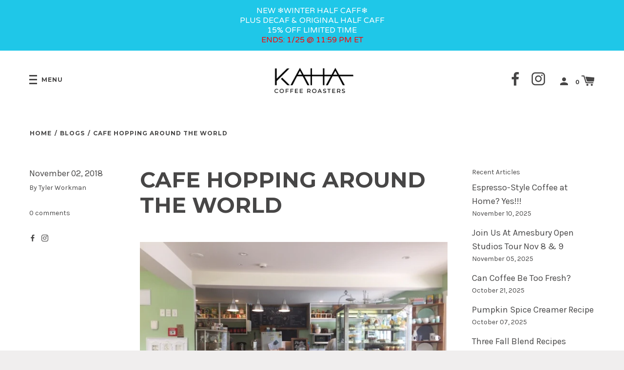

--- FILE ---
content_type: text/html; charset=utf-8
request_url: https://kahacoffee.com/blogs/news/cafe-hopping-around-the-world
body_size: 18946
content:
<!doctype html>
<!--[if IE 8]><html class="no-js lt-ie9" lang="en"> <![endif]-->
<!--[if IE 9 ]><html class="ie9 no-js"> <![endif]-->
<!--[if (gt IE 9)|!(IE)]><!--> <html class="no-js"> <!--<![endif]-->
<head>
<!-- Global site tag (gtag.js) - Google AdWords: 376023686 -->
<script async src="https://www.googletagmanager.com/gtag/js?id=AW-376023686"></script>
<script>
  window.dataLayer = window.dataLayer || [];
  function gtag(){dataLayer.push(arguments);}
  gtag('js', new Date());

  gtag('config', 'AW-376023686');
</script>

  <!-- Basic page needs ================================================== -->
  <meta charset="utf-8">
  <meta http-equiv="X-UA-Compatible" content="IE=edge,chrome=1">

  
    <link rel="shortcut icon" href="//kahacoffee.com/cdn/shop/files/favicon_12fcfdb9-bde5-4138-ad0f-31891d14f52a_32x32.png?v=1638897338" type="image/png">
  

  <!-- Title and description ================================================== -->
  <title>
  Cafe hopping around the world &ndash; KAHA Coffee Roasters
  </title>

  
  <meta name="description" content="New Zealand Welp, I could fill an entire encyclopedia with my favorite cafes in New Zealand bc they are everywhere and the majority do a knock out job at coffee and food, it’s a huge part of our culture.  It’s more common to meet a friend out for a coffee than it is to meet up at a bar. I won’t go through all my favori">
  

  <!-- Facebook Domain Verification Meta Tag ================================================== -->
<meta name="facebook-domain-verification" content="65stujh200fe92rks2mpu86fncealp" />
  
  <!-- Helpers ================================================== -->
  <!-- /snippets/social-meta-tags.liquid -->
<!-- /snippets/social-meta-tags.liquid -->


  <meta property="og:type" content="article">
  <meta property="og:title" content="Cafe hopping around the world">
  
  
  <meta property="og:image" content="http://kahacoffee.com/cdn/shop/articles/IMG_6709_medium.JPG?v=1541199574">
  <meta property="og:image:secure_url" content="https://kahacoffee.com/cdn/shop/articles/IMG_6709_medium.JPG?v=1541199574">
  
  


  <meta property="og:description" content="New Zealand Welp, I could fill an entire encyclopedia with my favorite cafes in New Zealand bc they are everywhere and the majority do a knock out job at coffee and food, it’s a huge part of our culture.  It’s more common to meet a friend out for a coffee than it is to meet up at a bar. I won’t go through all my favori">

  <meta property="og:url" content="https://kahacoffee.com/blogs/news/cafe-hopping-around-the-world">
  <meta property="og:site_name" content="KAHA Coffee Roasters">





<meta name="twitter:card" content="summary">

  <meta name="twitter:title" content="Cafe hopping around the world">
  <meta name="twitter:description" content="Ahh, magical Puerto Rico.">
  
  
  <meta name="twitter:image" content="https://kahacoffee.com/cdn/shop/articles/IMG_6709_medium.JPG?v=1541199574">
  


  <link rel="canonical" href="https://kahacoffee.com/blogs/news/cafe-hopping-around-the-world">
  <meta name="viewport" content="width=device-width,initial-scale=1,shrink-to-fit=no">
  <meta name="theme-color" content="">

  <!-- CSS ================================================== -->
  <link href="//kahacoffee.com/cdn/shop/t/7/assets/label.scss.css?v=29595022866800938151707698609" rel="stylesheet" type="text/css" media="all" />
  <link href="//kahacoffee.com/cdn/shop/t/7/assets/feature.scss.css?v=160355515136931573801620177090" rel="stylesheet" type="text/css" media="all" />
  <!-- /snippets/type.liquid -->

<link href='//fonts.googleapis.com/css?family=Montserrat:400,700|Karla:400,700,400italic,700italic' rel='stylesheet' type='text/css'>





  <!-- Header hook for plugins ================================================== -->
  <script>window.performance && window.performance.mark && window.performance.mark('shopify.content_for_header.start');</script><meta name="google-site-verification" content="R9_74R8NJ8AA7ykPmC1f1uAQaMa7zPLRjZnOgK-qffI">
<meta id="shopify-digital-wallet" name="shopify-digital-wallet" content="/26246498/digital_wallets/dialog">
<meta name="shopify-checkout-api-token" content="8819f5e1a92858dc229091328dbc8fbc">
<link rel="alternate" type="application/atom+xml" title="Feed" href="/blogs/news.atom" />
<script async="async" src="/checkouts/internal/preloads.js?locale=en-US"></script>
<link rel="preconnect" href="https://shop.app" crossorigin="anonymous">
<script async="async" src="https://shop.app/checkouts/internal/preloads.js?locale=en-US&shop_id=26246498" crossorigin="anonymous"></script>
<script id="apple-pay-shop-capabilities" type="application/json">{"shopId":26246498,"countryCode":"US","currencyCode":"USD","merchantCapabilities":["supports3DS"],"merchantId":"gid:\/\/shopify\/Shop\/26246498","merchantName":"KAHA Coffee Roasters","requiredBillingContactFields":["postalAddress","email","phone"],"requiredShippingContactFields":["postalAddress","email","phone"],"shippingType":"shipping","supportedNetworks":["visa","masterCard","amex","discover","elo","jcb"],"total":{"type":"pending","label":"KAHA Coffee Roasters","amount":"1.00"},"shopifyPaymentsEnabled":true,"supportsSubscriptions":true}</script>
<script id="shopify-features" type="application/json">{"accessToken":"8819f5e1a92858dc229091328dbc8fbc","betas":["rich-media-storefront-analytics"],"domain":"kahacoffee.com","predictiveSearch":true,"shopId":26246498,"locale":"en"}</script>
<script>var Shopify = Shopify || {};
Shopify.shop = "kahacoffee.myshopify.com";
Shopify.locale = "en";
Shopify.currency = {"active":"USD","rate":"1.0"};
Shopify.country = "US";
Shopify.theme = {"name":"Kaha Theme (PS)","id":122462961813,"schema_name":"Label","schema_version":"1.1.3","theme_store_id":null,"role":"main"};
Shopify.theme.handle = "null";
Shopify.theme.style = {"id":null,"handle":null};
Shopify.cdnHost = "kahacoffee.com/cdn";
Shopify.routes = Shopify.routes || {};
Shopify.routes.root = "/";</script>
<script type="module">!function(o){(o.Shopify=o.Shopify||{}).modules=!0}(window);</script>
<script>!function(o){function n(){var o=[];function n(){o.push(Array.prototype.slice.apply(arguments))}return n.q=o,n}var t=o.Shopify=o.Shopify||{};t.loadFeatures=n(),t.autoloadFeatures=n()}(window);</script>
<script>
  window.ShopifyPay = window.ShopifyPay || {};
  window.ShopifyPay.apiHost = "shop.app\/pay";
  window.ShopifyPay.redirectState = null;
</script>
<script id="shop-js-analytics" type="application/json">{"pageType":"article"}</script>
<script defer="defer" async type="module" src="//kahacoffee.com/cdn/shopifycloud/shop-js/modules/v2/client.init-shop-cart-sync_BT-GjEfc.en.esm.js"></script>
<script defer="defer" async type="module" src="//kahacoffee.com/cdn/shopifycloud/shop-js/modules/v2/chunk.common_D58fp_Oc.esm.js"></script>
<script defer="defer" async type="module" src="//kahacoffee.com/cdn/shopifycloud/shop-js/modules/v2/chunk.modal_xMitdFEc.esm.js"></script>
<script type="module">
  await import("//kahacoffee.com/cdn/shopifycloud/shop-js/modules/v2/client.init-shop-cart-sync_BT-GjEfc.en.esm.js");
await import("//kahacoffee.com/cdn/shopifycloud/shop-js/modules/v2/chunk.common_D58fp_Oc.esm.js");
await import("//kahacoffee.com/cdn/shopifycloud/shop-js/modules/v2/chunk.modal_xMitdFEc.esm.js");

  window.Shopify.SignInWithShop?.initShopCartSync?.({"fedCMEnabled":true,"windoidEnabled":true});

</script>
<script>
  window.Shopify = window.Shopify || {};
  if (!window.Shopify.featureAssets) window.Shopify.featureAssets = {};
  window.Shopify.featureAssets['shop-js'] = {"shop-cart-sync":["modules/v2/client.shop-cart-sync_DZOKe7Ll.en.esm.js","modules/v2/chunk.common_D58fp_Oc.esm.js","modules/v2/chunk.modal_xMitdFEc.esm.js"],"init-fed-cm":["modules/v2/client.init-fed-cm_B6oLuCjv.en.esm.js","modules/v2/chunk.common_D58fp_Oc.esm.js","modules/v2/chunk.modal_xMitdFEc.esm.js"],"shop-cash-offers":["modules/v2/client.shop-cash-offers_D2sdYoxE.en.esm.js","modules/v2/chunk.common_D58fp_Oc.esm.js","modules/v2/chunk.modal_xMitdFEc.esm.js"],"shop-login-button":["modules/v2/client.shop-login-button_QeVjl5Y3.en.esm.js","modules/v2/chunk.common_D58fp_Oc.esm.js","modules/v2/chunk.modal_xMitdFEc.esm.js"],"pay-button":["modules/v2/client.pay-button_DXTOsIq6.en.esm.js","modules/v2/chunk.common_D58fp_Oc.esm.js","modules/v2/chunk.modal_xMitdFEc.esm.js"],"shop-button":["modules/v2/client.shop-button_DQZHx9pm.en.esm.js","modules/v2/chunk.common_D58fp_Oc.esm.js","modules/v2/chunk.modal_xMitdFEc.esm.js"],"avatar":["modules/v2/client.avatar_BTnouDA3.en.esm.js"],"init-windoid":["modules/v2/client.init-windoid_CR1B-cfM.en.esm.js","modules/v2/chunk.common_D58fp_Oc.esm.js","modules/v2/chunk.modal_xMitdFEc.esm.js"],"init-shop-for-new-customer-accounts":["modules/v2/client.init-shop-for-new-customer-accounts_C_vY_xzh.en.esm.js","modules/v2/client.shop-login-button_QeVjl5Y3.en.esm.js","modules/v2/chunk.common_D58fp_Oc.esm.js","modules/v2/chunk.modal_xMitdFEc.esm.js"],"init-shop-email-lookup-coordinator":["modules/v2/client.init-shop-email-lookup-coordinator_BI7n9ZSv.en.esm.js","modules/v2/chunk.common_D58fp_Oc.esm.js","modules/v2/chunk.modal_xMitdFEc.esm.js"],"init-shop-cart-sync":["modules/v2/client.init-shop-cart-sync_BT-GjEfc.en.esm.js","modules/v2/chunk.common_D58fp_Oc.esm.js","modules/v2/chunk.modal_xMitdFEc.esm.js"],"shop-toast-manager":["modules/v2/client.shop-toast-manager_DiYdP3xc.en.esm.js","modules/v2/chunk.common_D58fp_Oc.esm.js","modules/v2/chunk.modal_xMitdFEc.esm.js"],"init-customer-accounts":["modules/v2/client.init-customer-accounts_D9ZNqS-Q.en.esm.js","modules/v2/client.shop-login-button_QeVjl5Y3.en.esm.js","modules/v2/chunk.common_D58fp_Oc.esm.js","modules/v2/chunk.modal_xMitdFEc.esm.js"],"init-customer-accounts-sign-up":["modules/v2/client.init-customer-accounts-sign-up_iGw4briv.en.esm.js","modules/v2/client.shop-login-button_QeVjl5Y3.en.esm.js","modules/v2/chunk.common_D58fp_Oc.esm.js","modules/v2/chunk.modal_xMitdFEc.esm.js"],"shop-follow-button":["modules/v2/client.shop-follow-button_CqMgW2wH.en.esm.js","modules/v2/chunk.common_D58fp_Oc.esm.js","modules/v2/chunk.modal_xMitdFEc.esm.js"],"checkout-modal":["modules/v2/client.checkout-modal_xHeaAweL.en.esm.js","modules/v2/chunk.common_D58fp_Oc.esm.js","modules/v2/chunk.modal_xMitdFEc.esm.js"],"shop-login":["modules/v2/client.shop-login_D91U-Q7h.en.esm.js","modules/v2/chunk.common_D58fp_Oc.esm.js","modules/v2/chunk.modal_xMitdFEc.esm.js"],"lead-capture":["modules/v2/client.lead-capture_BJmE1dJe.en.esm.js","modules/v2/chunk.common_D58fp_Oc.esm.js","modules/v2/chunk.modal_xMitdFEc.esm.js"],"payment-terms":["modules/v2/client.payment-terms_Ci9AEqFq.en.esm.js","modules/v2/chunk.common_D58fp_Oc.esm.js","modules/v2/chunk.modal_xMitdFEc.esm.js"]};
</script>
<script>(function() {
  var isLoaded = false;
  function asyncLoad() {
    if (isLoaded) return;
    isLoaded = true;
    var urls = ["https:\/\/chimpstatic.com\/mcjs-connected\/js\/users\/2d7013eb19811f91bfcd5951a\/650b8b367388c850dc27a15c8.js?shop=kahacoffee.myshopify.com","https:\/\/cdn.popt.in\/pixel.js?id=bd62206a0cafd\u0026shop=kahacoffee.myshopify.com","https:\/\/cdn.hextom.com\/js\/quickannouncementbar.js?shop=kahacoffee.myshopify.com","https:\/\/sdk.postscript.io\/sdk-script-loader.bundle.js?shopId=508482\u0026shop=kahacoffee.myshopify.com"];
    for (var i = 0; i < urls.length; i++) {
      var s = document.createElement('script');
      s.type = 'text/javascript';
      s.async = true;
      s.src = urls[i];
      var x = document.getElementsByTagName('script')[0];
      x.parentNode.insertBefore(s, x);
    }
  };
  if(window.attachEvent) {
    window.attachEvent('onload', asyncLoad);
  } else {
    window.addEventListener('load', asyncLoad, false);
  }
})();</script>
<script id="__st">var __st={"a":26246498,"offset":-18000,"reqid":"c9c03caa-40e7-4135-99cb-f96561ca5536-1769111149","pageurl":"kahacoffee.com\/blogs\/news\/cafe-hopping-around-the-world","s":"articles-28384657498","u":"db91f77f7856","p":"article","rtyp":"article","rid":28384657498};</script>
<script>window.ShopifyPaypalV4VisibilityTracking = true;</script>
<script id="captcha-bootstrap">!function(){'use strict';const t='contact',e='account',n='new_comment',o=[[t,t],['blogs',n],['comments',n],[t,'customer']],c=[[e,'customer_login'],[e,'guest_login'],[e,'recover_customer_password'],[e,'create_customer']],r=t=>t.map((([t,e])=>`form[action*='/${t}']:not([data-nocaptcha='true']) input[name='form_type'][value='${e}']`)).join(','),a=t=>()=>t?[...document.querySelectorAll(t)].map((t=>t.form)):[];function s(){const t=[...o],e=r(t);return a(e)}const i='password',u='form_key',d=['recaptcha-v3-token','g-recaptcha-response','h-captcha-response',i],f=()=>{try{return window.sessionStorage}catch{return}},m='__shopify_v',_=t=>t.elements[u];function p(t,e,n=!1){try{const o=window.sessionStorage,c=JSON.parse(o.getItem(e)),{data:r}=function(t){const{data:e,action:n}=t;return t[m]||n?{data:e,action:n}:{data:t,action:n}}(c);for(const[e,n]of Object.entries(r))t.elements[e]&&(t.elements[e].value=n);n&&o.removeItem(e)}catch(o){console.error('form repopulation failed',{error:o})}}const l='form_type',E='cptcha';function T(t){t.dataset[E]=!0}const w=window,h=w.document,L='Shopify',v='ce_forms',y='captcha';let A=!1;((t,e)=>{const n=(g='f06e6c50-85a8-45c8-87d0-21a2b65856fe',I='https://cdn.shopify.com/shopifycloud/storefront-forms-hcaptcha/ce_storefront_forms_captcha_hcaptcha.v1.5.2.iife.js',D={infoText:'Protected by hCaptcha',privacyText:'Privacy',termsText:'Terms'},(t,e,n)=>{const o=w[L][v],c=o.bindForm;if(c)return c(t,g,e,D).then(n);var r;o.q.push([[t,g,e,D],n]),r=I,A||(h.body.append(Object.assign(h.createElement('script'),{id:'captcha-provider',async:!0,src:r})),A=!0)});var g,I,D;w[L]=w[L]||{},w[L][v]=w[L][v]||{},w[L][v].q=[],w[L][y]=w[L][y]||{},w[L][y].protect=function(t,e){n(t,void 0,e),T(t)},Object.freeze(w[L][y]),function(t,e,n,w,h,L){const[v,y,A,g]=function(t,e,n){const i=e?o:[],u=t?c:[],d=[...i,...u],f=r(d),m=r(i),_=r(d.filter((([t,e])=>n.includes(e))));return[a(f),a(m),a(_),s()]}(w,h,L),I=t=>{const e=t.target;return e instanceof HTMLFormElement?e:e&&e.form},D=t=>v().includes(t);t.addEventListener('submit',(t=>{const e=I(t);if(!e)return;const n=D(e)&&!e.dataset.hcaptchaBound&&!e.dataset.recaptchaBound,o=_(e),c=g().includes(e)&&(!o||!o.value);(n||c)&&t.preventDefault(),c&&!n&&(function(t){try{if(!f())return;!function(t){const e=f();if(!e)return;const n=_(t);if(!n)return;const o=n.value;o&&e.removeItem(o)}(t);const e=Array.from(Array(32),(()=>Math.random().toString(36)[2])).join('');!function(t,e){_(t)||t.append(Object.assign(document.createElement('input'),{type:'hidden',name:u})),t.elements[u].value=e}(t,e),function(t,e){const n=f();if(!n)return;const o=[...t.querySelectorAll(`input[type='${i}']`)].map((({name:t})=>t)),c=[...d,...o],r={};for(const[a,s]of new FormData(t).entries())c.includes(a)||(r[a]=s);n.setItem(e,JSON.stringify({[m]:1,action:t.action,data:r}))}(t,e)}catch(e){console.error('failed to persist form',e)}}(e),e.submit())}));const S=(t,e)=>{t&&!t.dataset[E]&&(n(t,e.some((e=>e===t))),T(t))};for(const o of['focusin','change'])t.addEventListener(o,(t=>{const e=I(t);D(e)&&S(e,y())}));const B=e.get('form_key'),M=e.get(l),P=B&&M;t.addEventListener('DOMContentLoaded',(()=>{const t=y();if(P)for(const e of t)e.elements[l].value===M&&p(e,B);[...new Set([...A(),...v().filter((t=>'true'===t.dataset.shopifyCaptcha))])].forEach((e=>S(e,t)))}))}(h,new URLSearchParams(w.location.search),n,t,e,['guest_login'])})(!0,!0)}();</script>
<script integrity="sha256-4kQ18oKyAcykRKYeNunJcIwy7WH5gtpwJnB7kiuLZ1E=" data-source-attribution="shopify.loadfeatures" defer="defer" src="//kahacoffee.com/cdn/shopifycloud/storefront/assets/storefront/load_feature-a0a9edcb.js" crossorigin="anonymous"></script>
<script crossorigin="anonymous" defer="defer" src="//kahacoffee.com/cdn/shopifycloud/storefront/assets/shopify_pay/storefront-65b4c6d7.js?v=20250812"></script>
<script data-source-attribution="shopify.dynamic_checkout.dynamic.init">var Shopify=Shopify||{};Shopify.PaymentButton=Shopify.PaymentButton||{isStorefrontPortableWallets:!0,init:function(){window.Shopify.PaymentButton.init=function(){};var t=document.createElement("script");t.src="https://kahacoffee.com/cdn/shopifycloud/portable-wallets/latest/portable-wallets.en.js",t.type="module",document.head.appendChild(t)}};
</script>
<script data-source-attribution="shopify.dynamic_checkout.buyer_consent">
  function portableWalletsHideBuyerConsent(e){var t=document.getElementById("shopify-buyer-consent"),n=document.getElementById("shopify-subscription-policy-button");t&&n&&(t.classList.add("hidden"),t.setAttribute("aria-hidden","true"),n.removeEventListener("click",e))}function portableWalletsShowBuyerConsent(e){var t=document.getElementById("shopify-buyer-consent"),n=document.getElementById("shopify-subscription-policy-button");t&&n&&(t.classList.remove("hidden"),t.removeAttribute("aria-hidden"),n.addEventListener("click",e))}window.Shopify?.PaymentButton&&(window.Shopify.PaymentButton.hideBuyerConsent=portableWalletsHideBuyerConsent,window.Shopify.PaymentButton.showBuyerConsent=portableWalletsShowBuyerConsent);
</script>
<script data-source-attribution="shopify.dynamic_checkout.cart.bootstrap">document.addEventListener("DOMContentLoaded",(function(){function t(){return document.querySelector("shopify-accelerated-checkout-cart, shopify-accelerated-checkout")}if(t())Shopify.PaymentButton.init();else{new MutationObserver((function(e,n){t()&&(Shopify.PaymentButton.init(),n.disconnect())})).observe(document.body,{childList:!0,subtree:!0})}}));
</script>
<link id="shopify-accelerated-checkout-styles" rel="stylesheet" media="screen" href="https://kahacoffee.com/cdn/shopifycloud/portable-wallets/latest/accelerated-checkout-backwards-compat.css" crossorigin="anonymous">
<style id="shopify-accelerated-checkout-cart">
        #shopify-buyer-consent {
  margin-top: 1em;
  display: inline-block;
  width: 100%;
}

#shopify-buyer-consent.hidden {
  display: none;
}

#shopify-subscription-policy-button {
  background: none;
  border: none;
  padding: 0;
  text-decoration: underline;
  font-size: inherit;
  cursor: pointer;
}

#shopify-subscription-policy-button::before {
  box-shadow: none;
}

      </style>

<script>window.performance && window.performance.mark && window.performance.mark('shopify.content_for_header.end');</script>

  <!-- /snippets/oldIE-js.liquid -->


<!--[if lt IE 9]>
<script src="//cdnjs.cloudflare.com/ajax/libs/html5shiv/3.7.2/html5shiv.min.js" type="text/javascript"></script>
<script src="//kahacoffee.com/cdn/shop/t/7/assets/respond.min.js?v=52248677837542619231620177081" type="text/javascript"></script>
<link href="//kahacoffee.com/cdn/shop/t/7/assets/respond-proxy.html" id="respond-proxy" rel="respond-proxy" />
<link href="//kahacoffee.com/search?q=e984a662f47e592059b09b91eb6b02c8" id="respond-redirect" rel="respond-redirect" />
<script src="//kahacoffee.com/search?q=e984a662f47e592059b09b91eb6b02c8" type="text/javascript"></script>
<![endif]-->


  
  <script src="//kahacoffee.com/cdn/shop/t/7/assets/lazysizes.js?v=1837750105630984661620451594" type="text/javascript"></script>

  <script src="//ajax.googleapis.com/ajax/libs/jquery/1.11.0/jquery.min.js" type="text/javascript"></script>
  <script src="//kahacoffee.com/cdn/shop/t/7/assets/modernizr.min.js?v=137617515274177302221620177079" type="text/javascript"></script>

  
  

<link href="https://monorail-edge.shopifysvc.com" rel="dns-prefetch">
<script>(function(){if ("sendBeacon" in navigator && "performance" in window) {try {var session_token_from_headers = performance.getEntriesByType('navigation')[0].serverTiming.find(x => x.name == '_s').description;} catch {var session_token_from_headers = undefined;}var session_cookie_matches = document.cookie.match(/_shopify_s=([^;]*)/);var session_token_from_cookie = session_cookie_matches && session_cookie_matches.length === 2 ? session_cookie_matches[1] : "";var session_token = session_token_from_headers || session_token_from_cookie || "";function handle_abandonment_event(e) {var entries = performance.getEntries().filter(function(entry) {return /monorail-edge.shopifysvc.com/.test(entry.name);});if (!window.abandonment_tracked && entries.length === 0) {window.abandonment_tracked = true;var currentMs = Date.now();var navigation_start = performance.timing.navigationStart;var payload = {shop_id: 26246498,url: window.location.href,navigation_start,duration: currentMs - navigation_start,session_token,page_type: "article"};window.navigator.sendBeacon("https://monorail-edge.shopifysvc.com/v1/produce", JSON.stringify({schema_id: "online_store_buyer_site_abandonment/1.1",payload: payload,metadata: {event_created_at_ms: currentMs,event_sent_at_ms: currentMs}}));}}window.addEventListener('pagehide', handle_abandonment_event);}}());</script>
<script id="web-pixels-manager-setup">(function e(e,d,r,n,o){if(void 0===o&&(o={}),!Boolean(null===(a=null===(i=window.Shopify)||void 0===i?void 0:i.analytics)||void 0===a?void 0:a.replayQueue)){var i,a;window.Shopify=window.Shopify||{};var t=window.Shopify;t.analytics=t.analytics||{};var s=t.analytics;s.replayQueue=[],s.publish=function(e,d,r){return s.replayQueue.push([e,d,r]),!0};try{self.performance.mark("wpm:start")}catch(e){}var l=function(){var e={modern:/Edge?\/(1{2}[4-9]|1[2-9]\d|[2-9]\d{2}|\d{4,})\.\d+(\.\d+|)|Firefox\/(1{2}[4-9]|1[2-9]\d|[2-9]\d{2}|\d{4,})\.\d+(\.\d+|)|Chrom(ium|e)\/(9{2}|\d{3,})\.\d+(\.\d+|)|(Maci|X1{2}).+ Version\/(15\.\d+|(1[6-9]|[2-9]\d|\d{3,})\.\d+)([,.]\d+|)( \(\w+\)|)( Mobile\/\w+|) Safari\/|Chrome.+OPR\/(9{2}|\d{3,})\.\d+\.\d+|(CPU[ +]OS|iPhone[ +]OS|CPU[ +]iPhone|CPU IPhone OS|CPU iPad OS)[ +]+(15[._]\d+|(1[6-9]|[2-9]\d|\d{3,})[._]\d+)([._]\d+|)|Android:?[ /-](13[3-9]|1[4-9]\d|[2-9]\d{2}|\d{4,})(\.\d+|)(\.\d+|)|Android.+Firefox\/(13[5-9]|1[4-9]\d|[2-9]\d{2}|\d{4,})\.\d+(\.\d+|)|Android.+Chrom(ium|e)\/(13[3-9]|1[4-9]\d|[2-9]\d{2}|\d{4,})\.\d+(\.\d+|)|SamsungBrowser\/([2-9]\d|\d{3,})\.\d+/,legacy:/Edge?\/(1[6-9]|[2-9]\d|\d{3,})\.\d+(\.\d+|)|Firefox\/(5[4-9]|[6-9]\d|\d{3,})\.\d+(\.\d+|)|Chrom(ium|e)\/(5[1-9]|[6-9]\d|\d{3,})\.\d+(\.\d+|)([\d.]+$|.*Safari\/(?![\d.]+ Edge\/[\d.]+$))|(Maci|X1{2}).+ Version\/(10\.\d+|(1[1-9]|[2-9]\d|\d{3,})\.\d+)([,.]\d+|)( \(\w+\)|)( Mobile\/\w+|) Safari\/|Chrome.+OPR\/(3[89]|[4-9]\d|\d{3,})\.\d+\.\d+|(CPU[ +]OS|iPhone[ +]OS|CPU[ +]iPhone|CPU IPhone OS|CPU iPad OS)[ +]+(10[._]\d+|(1[1-9]|[2-9]\d|\d{3,})[._]\d+)([._]\d+|)|Android:?[ /-](13[3-9]|1[4-9]\d|[2-9]\d{2}|\d{4,})(\.\d+|)(\.\d+|)|Mobile Safari.+OPR\/([89]\d|\d{3,})\.\d+\.\d+|Android.+Firefox\/(13[5-9]|1[4-9]\d|[2-9]\d{2}|\d{4,})\.\d+(\.\d+|)|Android.+Chrom(ium|e)\/(13[3-9]|1[4-9]\d|[2-9]\d{2}|\d{4,})\.\d+(\.\d+|)|Android.+(UC? ?Browser|UCWEB|U3)[ /]?(15\.([5-9]|\d{2,})|(1[6-9]|[2-9]\d|\d{3,})\.\d+)\.\d+|SamsungBrowser\/(5\.\d+|([6-9]|\d{2,})\.\d+)|Android.+MQ{2}Browser\/(14(\.(9|\d{2,})|)|(1[5-9]|[2-9]\d|\d{3,})(\.\d+|))(\.\d+|)|K[Aa][Ii]OS\/(3\.\d+|([4-9]|\d{2,})\.\d+)(\.\d+|)/},d=e.modern,r=e.legacy,n=navigator.userAgent;return n.match(d)?"modern":n.match(r)?"legacy":"unknown"}(),u="modern"===l?"modern":"legacy",c=(null!=n?n:{modern:"",legacy:""})[u],f=function(e){return[e.baseUrl,"/wpm","/b",e.hashVersion,"modern"===e.buildTarget?"m":"l",".js"].join("")}({baseUrl:d,hashVersion:r,buildTarget:u}),m=function(e){var d=e.version,r=e.bundleTarget,n=e.surface,o=e.pageUrl,i=e.monorailEndpoint;return{emit:function(e){var a=e.status,t=e.errorMsg,s=(new Date).getTime(),l=JSON.stringify({metadata:{event_sent_at_ms:s},events:[{schema_id:"web_pixels_manager_load/3.1",payload:{version:d,bundle_target:r,page_url:o,status:a,surface:n,error_msg:t},metadata:{event_created_at_ms:s}}]});if(!i)return console&&console.warn&&console.warn("[Web Pixels Manager] No Monorail endpoint provided, skipping logging."),!1;try{return self.navigator.sendBeacon.bind(self.navigator)(i,l)}catch(e){}var u=new XMLHttpRequest;try{return u.open("POST",i,!0),u.setRequestHeader("Content-Type","text/plain"),u.send(l),!0}catch(e){return console&&console.warn&&console.warn("[Web Pixels Manager] Got an unhandled error while logging to Monorail."),!1}}}}({version:r,bundleTarget:l,surface:e.surface,pageUrl:self.location.href,monorailEndpoint:e.monorailEndpoint});try{o.browserTarget=l,function(e){var d=e.src,r=e.async,n=void 0===r||r,o=e.onload,i=e.onerror,a=e.sri,t=e.scriptDataAttributes,s=void 0===t?{}:t,l=document.createElement("script"),u=document.querySelector("head"),c=document.querySelector("body");if(l.async=n,l.src=d,a&&(l.integrity=a,l.crossOrigin="anonymous"),s)for(var f in s)if(Object.prototype.hasOwnProperty.call(s,f))try{l.dataset[f]=s[f]}catch(e){}if(o&&l.addEventListener("load",o),i&&l.addEventListener("error",i),u)u.appendChild(l);else{if(!c)throw new Error("Did not find a head or body element to append the script");c.appendChild(l)}}({src:f,async:!0,onload:function(){if(!function(){var e,d;return Boolean(null===(d=null===(e=window.Shopify)||void 0===e?void 0:e.analytics)||void 0===d?void 0:d.initialized)}()){var d=window.webPixelsManager.init(e)||void 0;if(d){var r=window.Shopify.analytics;r.replayQueue.forEach((function(e){var r=e[0],n=e[1],o=e[2];d.publishCustomEvent(r,n,o)})),r.replayQueue=[],r.publish=d.publishCustomEvent,r.visitor=d.visitor,r.initialized=!0}}},onerror:function(){return m.emit({status:"failed",errorMsg:"".concat(f," has failed to load")})},sri:function(e){var d=/^sha384-[A-Za-z0-9+/=]+$/;return"string"==typeof e&&d.test(e)}(c)?c:"",scriptDataAttributes:o}),m.emit({status:"loading"})}catch(e){m.emit({status:"failed",errorMsg:(null==e?void 0:e.message)||"Unknown error"})}}})({shopId: 26246498,storefrontBaseUrl: "https://kahacoffee.com",extensionsBaseUrl: "https://extensions.shopifycdn.com/cdn/shopifycloud/web-pixels-manager",monorailEndpoint: "https://monorail-edge.shopifysvc.com/unstable/produce_batch",surface: "storefront-renderer",enabledBetaFlags: ["2dca8a86"],webPixelsConfigList: [{"id":"828375276","configuration":"{\"shopId\":\"508482\"}","eventPayloadVersion":"v1","runtimeContext":"STRICT","scriptVersion":"e57a43765e0d230c1bcb12178c1ff13f","type":"APP","apiClientId":2328352,"privacyPurposes":[],"dataSharingAdjustments":{"protectedCustomerApprovalScopes":["read_customer_address","read_customer_email","read_customer_name","read_customer_personal_data","read_customer_phone"]}},{"id":"570228972","configuration":"{\"config\":\"{\\\"pixel_id\\\":\\\"GT-PHRZ9M7H\\\",\\\"target_country\\\":\\\"US\\\",\\\"gtag_events\\\":[{\\\"type\\\":\\\"purchase\\\",\\\"action_label\\\":\\\"MC-1HP6FRTYXK\\\"},{\\\"type\\\":\\\"page_view\\\",\\\"action_label\\\":\\\"MC-1HP6FRTYXK\\\"},{\\\"type\\\":\\\"view_item\\\",\\\"action_label\\\":\\\"MC-1HP6FRTYXK\\\"}],\\\"enable_monitoring_mode\\\":false}\"}","eventPayloadVersion":"v1","runtimeContext":"OPEN","scriptVersion":"b2a88bafab3e21179ed38636efcd8a93","type":"APP","apiClientId":1780363,"privacyPurposes":[],"dataSharingAdjustments":{"protectedCustomerApprovalScopes":["read_customer_address","read_customer_email","read_customer_name","read_customer_personal_data","read_customer_phone"]}},{"id":"204669164","configuration":"{\"pixel_id\":\"1184943998585084\",\"pixel_type\":\"facebook_pixel\",\"metaapp_system_user_token\":\"-\"}","eventPayloadVersion":"v1","runtimeContext":"OPEN","scriptVersion":"ca16bc87fe92b6042fbaa3acc2fbdaa6","type":"APP","apiClientId":2329312,"privacyPurposes":["ANALYTICS","MARKETING","SALE_OF_DATA"],"dataSharingAdjustments":{"protectedCustomerApprovalScopes":["read_customer_address","read_customer_email","read_customer_name","read_customer_personal_data","read_customer_phone"]}},{"id":"63963372","eventPayloadVersion":"v1","runtimeContext":"LAX","scriptVersion":"1","type":"CUSTOM","privacyPurposes":["MARKETING"],"name":"Meta pixel (migrated)"},{"id":"77234412","eventPayloadVersion":"v1","runtimeContext":"LAX","scriptVersion":"1","type":"CUSTOM","privacyPurposes":["ANALYTICS"],"name":"Google Analytics tag (migrated)"},{"id":"shopify-app-pixel","configuration":"{}","eventPayloadVersion":"v1","runtimeContext":"STRICT","scriptVersion":"0450","apiClientId":"shopify-pixel","type":"APP","privacyPurposes":["ANALYTICS","MARKETING"]},{"id":"shopify-custom-pixel","eventPayloadVersion":"v1","runtimeContext":"LAX","scriptVersion":"0450","apiClientId":"shopify-pixel","type":"CUSTOM","privacyPurposes":["ANALYTICS","MARKETING"]}],isMerchantRequest: false,initData: {"shop":{"name":"KAHA Coffee Roasters","paymentSettings":{"currencyCode":"USD"},"myshopifyDomain":"kahacoffee.myshopify.com","countryCode":"US","storefrontUrl":"https:\/\/kahacoffee.com"},"customer":null,"cart":null,"checkout":null,"productVariants":[],"purchasingCompany":null},},"https://kahacoffee.com/cdn","fcfee988w5aeb613cpc8e4bc33m6693e112",{"modern":"","legacy":""},{"shopId":"26246498","storefrontBaseUrl":"https:\/\/kahacoffee.com","extensionBaseUrl":"https:\/\/extensions.shopifycdn.com\/cdn\/shopifycloud\/web-pixels-manager","surface":"storefront-renderer","enabledBetaFlags":"[\"2dca8a86\"]","isMerchantRequest":"false","hashVersion":"fcfee988w5aeb613cpc8e4bc33m6693e112","publish":"custom","events":"[[\"page_viewed\",{}]]"});</script><script>
  window.ShopifyAnalytics = window.ShopifyAnalytics || {};
  window.ShopifyAnalytics.meta = window.ShopifyAnalytics.meta || {};
  window.ShopifyAnalytics.meta.currency = 'USD';
  var meta = {"page":{"pageType":"article","resourceType":"article","resourceId":28384657498,"requestId":"c9c03caa-40e7-4135-99cb-f96561ca5536-1769111149"}};
  for (var attr in meta) {
    window.ShopifyAnalytics.meta[attr] = meta[attr];
  }
</script>
<script class="analytics">
  (function () {
    var customDocumentWrite = function(content) {
      var jquery = null;

      if (window.jQuery) {
        jquery = window.jQuery;
      } else if (window.Checkout && window.Checkout.$) {
        jquery = window.Checkout.$;
      }

      if (jquery) {
        jquery('body').append(content);
      }
    };

    var hasLoggedConversion = function(token) {
      if (token) {
        return document.cookie.indexOf('loggedConversion=' + token) !== -1;
      }
      return false;
    }

    var setCookieIfConversion = function(token) {
      if (token) {
        var twoMonthsFromNow = new Date(Date.now());
        twoMonthsFromNow.setMonth(twoMonthsFromNow.getMonth() + 2);

        document.cookie = 'loggedConversion=' + token + '; expires=' + twoMonthsFromNow;
      }
    }

    var trekkie = window.ShopifyAnalytics.lib = window.trekkie = window.trekkie || [];
    if (trekkie.integrations) {
      return;
    }
    trekkie.methods = [
      'identify',
      'page',
      'ready',
      'track',
      'trackForm',
      'trackLink'
    ];
    trekkie.factory = function(method) {
      return function() {
        var args = Array.prototype.slice.call(arguments);
        args.unshift(method);
        trekkie.push(args);
        return trekkie;
      };
    };
    for (var i = 0; i < trekkie.methods.length; i++) {
      var key = trekkie.methods[i];
      trekkie[key] = trekkie.factory(key);
    }
    trekkie.load = function(config) {
      trekkie.config = config || {};
      trekkie.config.initialDocumentCookie = document.cookie;
      var first = document.getElementsByTagName('script')[0];
      var script = document.createElement('script');
      script.type = 'text/javascript';
      script.onerror = function(e) {
        var scriptFallback = document.createElement('script');
        scriptFallback.type = 'text/javascript';
        scriptFallback.onerror = function(error) {
                var Monorail = {
      produce: function produce(monorailDomain, schemaId, payload) {
        var currentMs = new Date().getTime();
        var event = {
          schema_id: schemaId,
          payload: payload,
          metadata: {
            event_created_at_ms: currentMs,
            event_sent_at_ms: currentMs
          }
        };
        return Monorail.sendRequest("https://" + monorailDomain + "/v1/produce", JSON.stringify(event));
      },
      sendRequest: function sendRequest(endpointUrl, payload) {
        // Try the sendBeacon API
        if (window && window.navigator && typeof window.navigator.sendBeacon === 'function' && typeof window.Blob === 'function' && !Monorail.isIos12()) {
          var blobData = new window.Blob([payload], {
            type: 'text/plain'
          });

          if (window.navigator.sendBeacon(endpointUrl, blobData)) {
            return true;
          } // sendBeacon was not successful

        } // XHR beacon

        var xhr = new XMLHttpRequest();

        try {
          xhr.open('POST', endpointUrl);
          xhr.setRequestHeader('Content-Type', 'text/plain');
          xhr.send(payload);
        } catch (e) {
          console.log(e);
        }

        return false;
      },
      isIos12: function isIos12() {
        return window.navigator.userAgent.lastIndexOf('iPhone; CPU iPhone OS 12_') !== -1 || window.navigator.userAgent.lastIndexOf('iPad; CPU OS 12_') !== -1;
      }
    };
    Monorail.produce('monorail-edge.shopifysvc.com',
      'trekkie_storefront_load_errors/1.1',
      {shop_id: 26246498,
      theme_id: 122462961813,
      app_name: "storefront",
      context_url: window.location.href,
      source_url: "//kahacoffee.com/cdn/s/trekkie.storefront.46a754ac07d08c656eb845cfbf513dd9a18d4ced.min.js"});

        };
        scriptFallback.async = true;
        scriptFallback.src = '//kahacoffee.com/cdn/s/trekkie.storefront.46a754ac07d08c656eb845cfbf513dd9a18d4ced.min.js';
        first.parentNode.insertBefore(scriptFallback, first);
      };
      script.async = true;
      script.src = '//kahacoffee.com/cdn/s/trekkie.storefront.46a754ac07d08c656eb845cfbf513dd9a18d4ced.min.js';
      first.parentNode.insertBefore(script, first);
    };
    trekkie.load(
      {"Trekkie":{"appName":"storefront","development":false,"defaultAttributes":{"shopId":26246498,"isMerchantRequest":null,"themeId":122462961813,"themeCityHash":"13027859860396764367","contentLanguage":"en","currency":"USD","eventMetadataId":"f9cf4432-6e12-48f9-957f-b92605b9524d"},"isServerSideCookieWritingEnabled":true,"monorailRegion":"shop_domain","enabledBetaFlags":["65f19447"]},"Session Attribution":{},"S2S":{"facebookCapiEnabled":false,"source":"trekkie-storefront-renderer","apiClientId":580111}}
    );

    var loaded = false;
    trekkie.ready(function() {
      if (loaded) return;
      loaded = true;

      window.ShopifyAnalytics.lib = window.trekkie;

      var originalDocumentWrite = document.write;
      document.write = customDocumentWrite;
      try { window.ShopifyAnalytics.merchantGoogleAnalytics.call(this); } catch(error) {};
      document.write = originalDocumentWrite;

      window.ShopifyAnalytics.lib.page(null,{"pageType":"article","resourceType":"article","resourceId":28384657498,"requestId":"c9c03caa-40e7-4135-99cb-f96561ca5536-1769111149","shopifyEmitted":true});

      var match = window.location.pathname.match(/checkouts\/(.+)\/(thank_you|post_purchase)/)
      var token = match? match[1]: undefined;
      if (!hasLoggedConversion(token)) {
        setCookieIfConversion(token);
        
      }
    });


        var eventsListenerScript = document.createElement('script');
        eventsListenerScript.async = true;
        eventsListenerScript.src = "//kahacoffee.com/cdn/shopifycloud/storefront/assets/shop_events_listener-3da45d37.js";
        document.getElementsByTagName('head')[0].appendChild(eventsListenerScript);

})();</script>
  <script>
  if (!window.ga || (window.ga && typeof window.ga !== 'function')) {
    window.ga = function ga() {
      (window.ga.q = window.ga.q || []).push(arguments);
      if (window.Shopify && window.Shopify.analytics && typeof window.Shopify.analytics.publish === 'function') {
        window.Shopify.analytics.publish("ga_stub_called", {}, {sendTo: "google_osp_migration"});
      }
      console.error("Shopify's Google Analytics stub called with:", Array.from(arguments), "\nSee https://help.shopify.com/manual/promoting-marketing/pixels/pixel-migration#google for more information.");
    };
    if (window.Shopify && window.Shopify.analytics && typeof window.Shopify.analytics.publish === 'function') {
      window.Shopify.analytics.publish("ga_stub_initialized", {}, {sendTo: "google_osp_migration"});
    }
  }
</script>
<script
  defer
  src="https://kahacoffee.com/cdn/shopifycloud/perf-kit/shopify-perf-kit-3.0.4.min.js"
  data-application="storefront-renderer"
  data-shop-id="26246498"
  data-render-region="gcp-us-central1"
  data-page-type="article"
  data-theme-instance-id="122462961813"
  data-theme-name="Label"
  data-theme-version="1.1.3"
  data-monorail-region="shop_domain"
  data-resource-timing-sampling-rate="10"
  data-shs="true"
  data-shs-beacon="true"
  data-shs-export-with-fetch="true"
  data-shs-logs-sample-rate="1"
  data-shs-beacon-endpoint="https://kahacoffee.com/api/collect"
></script>
</head>


<body id="cafe-hopping-around-the-world" class="template-article  ajax-on" >


  <div id="shopify-section-sidebar-menu" class="shopify-section sidebar-menu"><!-- /snippets/drawers.liquid -->
<div id="NavDrawer" class="drawer drawer--left">
  <div class="drawer__container">
  <div class="drawer__header">
      <button type="button" class="js-drawer-close">
        <span class="close-icon"></span>
        <span class="menu-text"> Close menu</span>
      </button>
      <div class="h1 site-header__logo  text-active ">
        
        
        
        
          <a href="/" itemprop="url" class="site-header__logo-link">
            <img src="//kahacoffee.com/cdn/shop/files/logo-remake_340x.png?v=1613707998" alt="KAHA Coffee Roasters" itemprop="logo" width="170x">
          </a>
        
      </div>
  </div>
  <!-- begin mobile-nav -->
  <nav>
    <ul class="drawer-nav">

      
        
          <li class="drawer-nav__item feature-copy">
            <a href="/" class="drawer-nav__link">Home</a>
          </li>
        
      
        
          <li class="drawer-nav__item feature-copy" aria-haspopup="true">
            <div class="drawer-nav__has-sublist">
              <a class="drawer-nav__link mobile-nav__toggle">Shop Coffee
                <span class="icon-arrow-down" aria-hidden="true"></span>
              </a>
            </div>
            
            
            
            <ul class="drawer-nav__sublist ">
              

                
                  <li class="drawer-nav__item ">
                    <a href="/collections/all-coffee" class="drawer-nav__link"><span>&#151;</span> All</a>
                  </li>
                
              

                
                  <li class="drawer-nav__item ">
                    <a href="/collections/decaf-half-caff" class="drawer-nav__link"><span>&#151;</span> Decaf &amp; Half Caffs</a>
                  </li>
                
              

                
                  <li class="drawer-nav__item ">
                    <a href="/collections/variety-packs-samplers-bundles" class="drawer-nav__link"><span>&#151;</span> Multi-Packs</a>
                  </li>
                
              

                
                  <li class="drawer-nav__item ">
                    <a href="/collections/6-oz-bags" class="drawer-nav__link"><span>&#151;</span> 6 OZ Bags</a>
                  </li>
                
              

                
                  <li class="drawer-nav__item ">
                    <a href="/collections/12-oz-bags" class="drawer-nav__link"><span>&#151;</span> 12 OZ Bags</a>
                  </li>
                
              

                
                  <li class="drawer-nav__item ">
                    <a href="/collections/2-lb-bags" class="drawer-nav__link"><span>&#151;</span> 2 LB Bags</a>
                  </li>
                
              

                
                  <li class="drawer-nav__item ">
                    <a href="/collections/5-lb-bags" class="drawer-nav__link"><span>&#151;</span> 5 LB Bags</a>
                  </li>
                
              

                
                  <li class="drawer-nav__item ">
                    <a href="/collections/brewers-and-gift-cards" class="drawer-nav__link"><span>&#151;</span> Brewers, Gift Cards, Mugs</a>
                  </li>
                
              

                
                  <li class="drawer-nav__item ">
                    <a href="/collections/coffee-grinders/Grinders" class="drawer-nav__link"><span>&#151;</span> Coffee Grinders</a>
                  </li>
                
              

                
                  <li class="drawer-nav__item ">
                    <a href="/collections/cleaning-supplies" class="drawer-nav__link"><span>&#151;</span> Cleaning Supplies</a>
                  </li>
                
              
            </ul>
          </li>
        
      
        
          <li class="drawer-nav__item feature-copy">
            <a href="/pages/about-us" class="drawer-nav__link">Our Story</a>
          </li>
        
      
        
          <li class="drawer-nav__item feature-copy">
            <a href="/pages/subscribe" class="drawer-nav__link">Subscribe for Deals</a>
          </li>
        
      
        
          <li class="drawer-nav__item feature-copy">
            <a href="https://kahacoffee.com/pages/where-to-buy" class="drawer-nav__link">Where to find KAHA</a>
          </li>
        
      
        
          <li class="drawer-nav__item feature-copy drawer-nav__item--active">
            <a href="/blogs/news" class="drawer-nav__link">Blog</a>
          </li>
        
      

      
      
        
          <li class="drawer-nav__item customer-item first">
            <a href="/account/login" id="customer_login_link">Log in</a>
          </li>
          
          <li class="drawer-nav__item customer-item">
            <a href="/account/register" id="customer_register_link">Create account</a>
          </li>
          
        
      
    </ul>
  </nav>

  
  <div class="draw-nav__search">
    <!-- /snippets/search-bar.liquid -->



<form action="/search" method="get" class="input-group search-bar" role="search">
  <input type="search" name="q" value="" placeholder="Search our store" class="input-group-field" aria-label="Search our store">
  <span class="input-group-btn">
    <button type="submit" class="search-btn icon-fallback-text">
      <span class="icon icon-search" aria-hidden="true"></span>
      <span class="fallback-text">Search</span>
    </button>
  </span>
</form>

  </div>
  

  
    <div class="drawer-social">
      <!-- /snippets/social.liquid -->








<ul class="social-list ">

  
    <li>
      <a href="https://www.facebook.com/KAHA-Coffee-Roasters-508874602814630/" title="KAHA Coffee Roasters on Facebook" target="_blank">
        <span class="socicon socicon-facebook"></span>
      </a>
    </li>
  

  
    <li>
      <a href="https://www.instagram.com/kahacoffee/" title="KAHA Coffee Roasters on Instagram" target="_blank">
        <span class="socicon socicon-instagram"></span>
      </a>
    </li>
  

  

  

  

  

  

  

  

  

  

  

  

  

  
</ul>
    </div>
  

  </div><!-- drawer nav container -->
  <!-- //drawer-nav -->
</div>


</div>

  <div id="PageContainer" class="is-moved-by-drawer">

    <div id="shopify-section-header" class="shopify-section section-site-header">




















<header class="site-header  nav-aligned-left show-border" role="banner">

  
  <div class="wrapper">
    <div class="headerInnerWrap header-border--small">
      <div class="grid--full grid--table">

        
        
        

        <!-- if logo is on the left -->
        

            

            

        

        <div class="grid__item xlarge--one-third large--one-quarter nav-left-only always-burger-menu medium-down--one-eighth text-left">

          <!-- /snippets/header_burger-menu.liquid -->
<div class="site-header__burger-menu">
  <button type="button" class="js-drawer-open-left" aria-controls="NavDrawer" aria-expanded="false"  tabindex="1">
    <div class="icon-burger">
      <div class="row"></div>
      <div class="row"></div>
      <div class="row"></div>
    </div>
    <span class="menu-text medium-down--hide">Menu</span>
  </button>
</div>

          <!-- /snippets/header_navigation.liquid -->
<!-- begin site-nav -->
<ul class="site-nav" id="AccessibleNav">
  
    
      <li >
        <a href="/" class="site-nav__link">Home</a>
      </li>
    
  
    
      <li class="site-nav--has-dropdown" data-list="shop-coffee" aria-haspopup="true">
        <a tabindex="0" class="site-nav__link">
          Shop Coffee
          <span class="icon-arrow-down" aria-hidden="true"></span>
        </a>
      </li>
    
  
    
      <li >
        <a href="/pages/about-us" class="site-nav__link">Our Story</a>
      </li>
    
  
    
      <li >
        <a href="/pages/subscribe" class="site-nav__link">Subscribe for Deals</a>
      </li>
    
  
    
      <li >
        <a href="https://kahacoffee.com/pages/where-to-buy" class="site-nav__link">Where to find KAHA</a>
      </li>
    
  
    
      <li class="site-nav--active">
        <a href="/blogs/news" class="site-nav__link">Blog</a>
      </li>
    
  
</ul>
<!-- //site-nav -->


        </div><!-- end navigation / drawer -->

        <div class="grid__item xlarge--one-third large--two-quarters  medium-down--six-eighths text-center site-title_container">
          
          <!-- /snippets/header_logo.liquid -->




  <div class="h1 site-header__logo " itemscope itemtype="http://schema.org/Organization">



  
    <a href="/" itemprop="url" class="site-header__logo-link">

      
      
      

      

      
<img class="lazyload" data-src="//kahacoffee.com/cdn/shop/files/logo-remake_{width}x.png?v=1613707998" data-widths="[100, 200, 300]" data-aspectratio="" data-sizes="auto" alt="KAHA Coffee Roasters" itemprop="logo" width="170x">
      
    </a>
  



  </div>


          
        </div> <!-- end logo -->

        <div class="grid__item xlarge--one-third large--one-quarter  medium-down--one-eighth text-right header-meta">
          <!-- /snippets/header_meta.liquid -->

<!-- /snippets/social.liquid -->








<ul class="social-list medium-down--hide">

  
    <li>
      <a href="https://www.facebook.com/KAHA-Coffee-Roasters-508874602814630/" title="KAHA Coffee Roasters on Facebook" target="_blank">
        <span class="socicon socicon-facebook"></span>
      </a>
    </li>
  

  
    <li>
      <a href="https://www.instagram.com/kahacoffee/" title="KAHA Coffee Roasters on Instagram" target="_blank">
        <span class="socicon socicon-instagram"></span>
      </a>
    </li>
  

  

  

  

  

  

  

  

  

  

  

  

  

  
</ul>

<div class="cart-user-box accounts-on">

  
  <a data-list="customer" href="/" class="account-link site-nav--has-dropdown medium-down--hide"><span class="account-icon"></span></a>
  

  


  <a href="/cart" class="site-header__cart-toggle" aria-controls="CartDrawer" aria-expanded="false" >
    <span id="CartCount">0</span>
    <span class="icon icon-cart" aria-hidden="true"></span>
  </a>

</div>

        </div><!-- end cart / social -->

      </div><!-- end grid item -->


      <div class="grid--full sub-nav">
        <!-- /snippets/navigation_sub-nav.liquid -->
<!-- sub links -->

  
  

  
      <ul class="inline-list child-nav feature-copy child-list-shop-coffee">
        
          
          <li>
            <a href="/collections/all-coffee" class="site-nav__link">All</a>
          </li>
          
        
          
          <li>
            <a href="/collections/decaf-half-caff" class="site-nav__link">Decaf &amp; Half Caffs</a>
          </li>
          
        
          
          <li>
            <a href="/collections/variety-packs-samplers-bundles" class="site-nav__link">Multi-Packs</a>
          </li>
          
        
          
          <li>
            <a href="/collections/6-oz-bags" class="site-nav__link">6 OZ Bags</a>
          </li>
          
        
          
          <li>
            <a href="/collections/12-oz-bags" class="site-nav__link">12 OZ Bags</a>
          </li>
          
        
          
          <li>
            <a href="/collections/2-lb-bags" class="site-nav__link">2 LB Bags</a>
          </li>
          
        
          
          <li>
            <a href="/collections/5-lb-bags" class="site-nav__link">5 LB Bags</a>
          </li>
          
        
          
          <li>
            <a href="/collections/brewers-and-gift-cards" class="site-nav__link">Brewers, Gift Cards, Mugs</a>
          </li>
          
        
          
          <li>
            <a href="/collections/coffee-grinders/Grinders" class="site-nav__link">Coffee Grinders</a>
          </li>
          
        
          
          <li>
            <a href="/collections/cleaning-supplies" class="site-nav__link">Cleaning Supplies</a>
          </li>
          
        
      </ul>
  

  
  

  
  

  
  

  
  



<!-- user -->


  <ul class="inline-list child-nav child-list-customer">
  
    <li class="customer-item first">
      <a href="/account/login" id="customer_login_link">Log in</a>
    </li>
    
    <li class="customer-item">
      <a href="/account/register" id="customer_register_link">Create account</a>
    </li>
    
  
  </ul>



        <div class="sub-sub-nav">

  

  
      
        
      
        
      
        
      
        
      
        
      
        
      
        
      
        
      
        
      
        
      
  

  

  

  

  

</div>
      </div>






    </div><!-- end headerInnerWrap -->
  </div><!-- end wrapper -->

  

<script id='merchantWidgetScript' src="https://www.gstatic.com/shopping/merchant/merchantwidget.js" defer></script>
<script type="text/javascript">
  merchantWidgetScript.addEventListener('load', function () {
    merchantwidget.start({
      position: 'RIGHT_BOTTOM',
      sideMargin: 21,
      bottomMargin: 33,
      mobileSideMargin: 11,
      mobileBottomMargin: 19
    });
  });
</script>
  
</header>


</div>

    <main class="main-content  wrapper " role="main">

      <!-- /templates/article.liquid -->


<!-- /snippets/breadcrumb.liquid -->


<nav class="breadcrumb secondary" role="navigation" aria-label="breadcrumbs">
  <a href="/" title="Back to the frontpage">Home</a>
  
  
  
  

    <span aria-hidden="true" class="seperator">/</span>
    <a href="/blogs/news" title="">Blogs</a>
    <span aria-hidden="true" class="seperator">/</span>
    <span>Cafe hopping around the world</span>

  
</nav>



<section class="blog blog-article">










<div class="grid">

  <article class="grid__item large--three-quarters article-item" itemscope itemtype="http://schema.org/Article">

    <div class="grid">

      <div class="grid__item large--one-quarter desktop-down--hide article-meta">
        <p class="date"><time datetime="2018-11-02">November 02, 2018</time></p>
        <p class="author">By Tyler Workman</p>

        <!-- /snippets/tags-article.liquid -->





        
        <p class="comments-link">
         <a href="/blogs/news/cafe-hopping-around-the-world#Comments">
            0 comments
          </a>
        </p>
        

        <!-- /snippets/article-share.liquid -->
 
  
<ul class="share-links no-bullets inline-list">
  <li>
    <a href="https://www.facebook.com/sharer/sharer.php?u=https://kahacoffee.com/blogs/news/cafe-hopping-around-the-world" target="_blank" class="facebook">
      <span class="socicon socicon-facebook"></span>
    </a>
  </li>
    <li>
    <a href="https://www.instagram.com/kahacoffee/?url=https://kahacoffee.com/blogs/news/cafe-hopping-around-the-world" target="_blank" class="instagram">
      <span class="socicon socicon-instagram"></span>
    </a>
  </li>
</ul>

      </div>

      <div class="grid__item large--three-quarters article-content">
        <header class="section-header">
          <div class="section-header__left">
            <h1 class="standard-single">Cafe hopping around the world</h1>
            <div class="subtitle desktop-down--show">
            <p><time datetime="2018-11-02">November 02, 2018</time><span aria-hidden="true">&nbsp;/&nbsp;</span>By Tyler Workman</p>
          </div>
          </div>
        </header>

        
        <p><img data-src="//kahacoffee.com/cdn/shop/articles/IMG_6709_940x.JPG?v=1541199574" alt="Cafe hopping around the world" class="lazyload feature-image" /></p>
        

        <div class="rte feature-copy" itemprop="articleBody">
          <p><strong>New Zealand </strong></p>
<p><span style="font-weight: 400;">Welp, I could fill an entire encyclopedia with my favorite cafes in New Zealand bc they are everywhere and the majority do a knock out job at coffee and food, it’s a huge part of our culture.  It’s more common to meet a friend out for a coffee than it is to meet up at a bar. I won’t go through all my favorite NZ cafes cos like, I just don’t have time ok?! For now let me focus on my favorite cafes in Kerikeri, a smallish town in the far north of New Zealand and the place I call home.  </span></p>
<p><span style="font-weight: 400;">The best attributes, in my opinion, about Kiwi café’s are </span></p>
<ol>
<li style="font-weight: 400;"><span style="font-weight: 400;">Indoor/outdoor seating as our weather is quite temperate year round</span></li>
<li style="font-weight: 400;"><span style="font-weight: 400;">Ordering food is easy as, you order at a counter and pay ahead of time then you’re given a number to take to a table with you and your order is brought to you by an employee of the café and then once you’re done, you can just leave! What a concept! </span></li>
<li style="font-weight: 400;"><span style="font-weight: 400;">Oh, and the food and coffee are on point, obviously.</span></li>
</ol>
<br>
<p><span style="font-weight: 400;">My favs in Kerikeri (or Kezza as I affectionately call it) are:</span></p>
<ul>
<li style="font-weight: 400;"><span style="font-weight: 400;">The Rusty Tractor -  @therustytractorcafe on IG – </span></li>
<li style="font-weight: 400;"><span style="font-weight: 400;">The village café - </span></li>
<li style="font-weight: 400;"><span style="font-weight: 400;">Wharepuke – the most beautiful magical place, I feel like it’s closed down though, can someone confirm?</span></li>
<li style="font-weight: 400;"><span style="font-weight: 400;">Honey House cafe – located on a historic site in NZ – beautiful walk to rainbow falls just over the bridge</span></li>
</ul>
<br>
<p><strong>Spain</strong></p>
<p><span style="font-weight: 400;">We met in Spain and bonded over many a café con leche so this country holds a special place in our hearts.  This past April we were able to travel back to Spain to hike a little more of the walk we met on. We love to hunt out the best cafes while traveling, and in Spain there is no shortage. Naturally, on one of our longer layovers in Madrid we discovered, Toma café and with the help of an international plan and GPS we found it easily, and instantly knew it was what we were looking for.  Great coffee may have also had a stereotypical millennial meal of avocado toast as well, so yum. Check them out on IG @tomacafe </span></p>
<br>
<p><strong>Puerto Rico</strong></p>
<p><span style="font-weight: 400;">Ahh, magical Puerto Rico.  If you’ve been to the island you know it’s something special, and if you know Tina you know it’s her favorite place to be.  We’ve been lucky enough to visit a couple times since moving to the states and our last visit was a coffee treat! We stayed in San Juan, a quick easy 3.5-4ish hour flight from Boston, and found heaps of café’s that all served great coffee.  We were lucky enough to have had a friend of a friend who knew the owner of Cuatro Sombras, I’m so sorry I forget his name, but he gave us a tour of his café and barista school and even let Tyler play around on his Slayer espresso machine.  PR has a growing coffee industry and an already present café culture, I see big things happening for the island. </span></p>
<br>
<p><span style="font-weight: 400;">Our fav San Juan, PR cafes: </span></p>
<br>
<p><span style="font-weight: 400;">Café con ce</span></p>
<p><span style="font-weight: 400;">Cuatros Sombras </span></p>
<p><span style="font-weight: 400;">Don Ruiz</span></p>
        </div>

        
        <div class="meta desktop-down--show">
          <!-- /snippets/tags-article.liquid -->




          <!-- /snippets/article-share.liquid -->
 
  
<ul class="share-links no-bullets inline-list">
  <li>
    <a href="https://www.facebook.com/sharer/sharer.php?u=https://kahacoffee.com/blogs/news/cafe-hopping-around-the-world" target="_blank" class="facebook">
      <span class="socicon socicon-facebook"></span>
    </a>
  </li>
    <li>
    <a href="https://www.instagram.com/kahacoffee/?url=https://kahacoffee.com/blogs/news/cafe-hopping-around-the-world" target="_blank" class="instagram">
      <span class="socicon socicon-instagram"></span>
    </a>
  </li>
</ul>
        </div>

        


        
          <hr>

          <div class="pagination secondary grid--table">
            <div class="grid__item one-quarter text-left">
              
                <a href="/blogs/news/brewing-methods-for-specialty-coffee-at-home" class="previous-paginate">
                   <span class="prev-arrow"></span>
                  Older Post
                </a>
            
            </div>

            <div class="grid__item one-quarter text-right">
              
                  <a href="/blogs/news/put-a-little-pep-in-your-holiday-step">Newer Post
                     <span class="next-arrow"></span>
                  </a>
              
            </div>

          </div>
        

        

        <hr class="comments-hr">

        <div class="comments-holder">

        <h3 class="subtitle">0 comments</h3>

        
          
          <div id="Comments">

            

            

            
            <div class="form-vertical">
              <form method="post" action="/blogs/news/cafe-hopping-around-the-world/comments#comment_form" id="comment_form" accept-charset="UTF-8" class="comment-form"><input type="hidden" name="form_type" value="new_comment" /><input type="hidden" name="utf8" value="✓" />

                
                <h3 id="AddCommentTitle" class="secondary">Leave a comment</h3>

                

                <div class="grid">

                  <div class="grid__item large--one-half">
                    <label for="CommentAuthor" class="hidden-label">Name</label>
                    <input type="text" name="comment[author]" id="CommentAuthor" class="input-full" placeholder="Name" value="" autocapitalize="words">

                    <label for="CommentEmail" class="hidden-label">Email</label>
                    <input type="email" name="comment[email]" id="CommentEmail" class="input-full" placeholder="Email" value="" autocorrect="off" autocapitalize="off">
                  </div>

                  <div class="grid__item large--one-half">
                    <label for="CommentBody" class="hidden-label">Message</label>
                    <textarea name="comment[body]" id="CommentBody" class="input-full" placeholder="Message"></textarea>
                  </div>

                </div>

                
                  <p>Please note, comments must be approved before they are published</p>
                

                <input type="submit" class="btn" value="Post comment">

                
                

                

              </form>
            </div>

          </div>
        

        </div>
        

      </div>

    </div>

  </article>

  <aside class="grid__item large--one-quarter blog-sidebar" role="complementary">
    <!-- /snippets/blog-sidebar.liquid -->




<!-- section -->

<div id="shopify-section-blog-promo" class="shopify-section">
</div>




<h4 class="">Recent Articles</h4>
<ul class="no-bullets">
  
    <li>
      <a href="/blogs/news/espresso-style-coffee-at-home-yes" class="feature-copy">Espresso-Style Coffee at Home? Yes!!!</a>
      <br>
      <time datetime="2025-11-10">November 10, 2025</time>
    </li>
  
    <li>
      <a href="/blogs/news/join-us-at-amesbury-open-studios-tour-nov-8-9" class="feature-copy">Join Us At Amesbury Open Studios Tour Nov 8 & 9</a>
      <br>
      <time datetime="2025-11-05">November 05, 2025</time>
    </li>
  
    <li>
      <a href="/blogs/news/can-coffee-be-too-fresh" class="feature-copy">Can Coffee Be Too Fresh?</a>
      <br>
      <time datetime="2025-10-21">October 21, 2025</time>
    </li>
  
    <li>
      <a href="/blogs/news/pumpkin-spice-creamer-recipe" class="feature-copy">Pumpkin Spice Creamer Recipe</a>
      <br>
      <time datetime="2025-10-07">October 07, 2025</time>
    </li>
  
    <li>
      <a href="/blogs/news/three-fall-blend-recipes" class="feature-copy">Three Fall Blend Recipes</a>
      <br>
      <time datetime="2025-09-15">September 15, 2025</time>
    </li>
  
    <li>
      <a href="/blogs/news/important-update-coffee-price-adjustments" class="feature-copy">Important Update: Coffee Price Adjustments</a>
      <br>
      <time datetime="2025-08-19">August 19, 2025</time>
    </li>
  
</ul>



  <h4 class="tags">Categories</h4>
  <ul class="no-bullets tags-list">
    
      <li>All</li>
    
    
      
      <li><a href="/blogs/news/tagged/brew-guide" title="Show articles tagged Brew Guide">Brew Guide</a></li>
      
    
      
      <li><a href="/blogs/news/tagged/burundi" title="Show articles tagged Burundi">Burundi</a></li>
      
    
      
      <li><a href="/blogs/news/tagged/coffee-brewing" title="Show articles tagged Coffee Brewing">Coffee Brewing</a></li>
      
    
      
      <li><a href="/blogs/news/tagged/green-coffee-beans" title="Show articles tagged Green Coffee Beans">Green Coffee Beans</a></li>
      
    
      
      <li><a href="/blogs/news/tagged/micro-lot" title="Show articles tagged micro lot">micro lot</a></li>
      
    
      
      <li><a href="/blogs/news/tagged/microlot" title="Show articles tagged Microlot">Microlot</a></li>
      
    
      
      <li><a href="/blogs/news/tagged/mutumba" title="Show articles tagged Mutumba">Mutumba</a></li>
      
    
      
      <li><a href="/blogs/news/tagged/recipe" title="Show articles tagged recipe">recipe</a></li>
      
    
      
      <li><a href="/blogs/news/tagged/recipes" title="Show articles tagged recipes">recipes</a></li>
      
    
      
      <li><a href="/blogs/news/tagged/single-origin" title="Show articles tagged Single Origin">Single Origin</a></li>
      
    
      
      <li><a href="/blogs/news/tagged/specialty-coffee" title="Show articles tagged specialty coffee">specialty coffee</a></li>
      
    
  </ul>


<p class="rss-link">
  <a href="https://kahacoffee.com/blogs/news.atom" target="_blank">Subscribe</a>
</p>

  </aside>

</div>
</section>


    </main>

    <div id="shopify-section-footer" class="shopify-section"><!-- /snippets/footer.liquid -->





<!-- classes for newsletter but no social icons -->



<!-- classes for social but no newsletter -->



<!-- classes for nav, social and newsletter -->



<!-- begin site-footer -->
<footer class="site-footer " role="contentinfo">
  <div class="wrapper">
    <div class="grid">
      <div class="grid__item">

        <hr class="border-top border-top--none">

        <div class="grid footer-top-row">
          <div class="grid__item large--one-whole medium--one-whole footer-grid-nav">
            <!-- begin site-nav -->

            <h3 class="secondary">Navigation</h3>

            <ul class="footer-nav" id="AccessibleNav">
              
              <li >
                <a href="/collections/all-coffee" class="site-nav__link">Shop</a>
              </li>
              
              <li class="site-nav--active">
                <a href="/blogs/news" class="site-nav__link">Blog</a>
              </li>
              
              <li >
                <a href="/pages/contact-us" class="site-nav__link">Contact Us</a>
              </li>
              
              <li >
                <a href="/search" class="site-nav__link">Search</a>
              </li>
              
              <li >
                <a href="/pages/subscribe" class="site-nav__link">Subscribe & Save</a>
              </li>
              
              <li >
                <a href="/pages/shipping" class="site-nav__link">Shipping & Pickup</a>
              </li>
              
              <li >
                <a href="/pages/wholesale" class="site-nav__link">Wholesale Inquiries</a>
              </li>
              
              <li >
                <a href="/pages/returns" class="site-nav__link">Returns</a>
              </li>
              
              <li >
                <a href="/pages/privacy-policy" class="site-nav__link">Privacy Policy</a>
              </li>
              
              <li >
                <a href="/policies/terms-of-service" class="site-nav__link">Terms of Service</a>
              </li>
              
              <li >
                <a href="/pages/faqs" class="site-nav__link">FAQ</a>
              </li>
              
            </ul>
            <!-- //site-nav -->
          </div>

        



        

        </div>
      </div>


      <div class="grid__item bottom_row">

        <div class="grid">
           <div class="grid__item large--one-half  footer-meta">
              <p class="copyright">&copy; 2026 <a href="/" title="">KAHA Coffee Roasters</a></p>
              <p class="sub-meta">
               
               <span><a target="_blank" rel="nofollow" href="https://www.shopify.com?utm_campaign=poweredby&amp;utm_medium=shopify&amp;utm_source=onlinestore">Powered by Shopify</a></span>
              </p>

           </div>

           <div class="grid__item large--one-half medium--one-whole text-right">
<div class="poptin-embedded" data-id="2ab466dda24ab"></div>
            
            
              <ul class="inline-list payment-icons">
                
                  <li>
                    <span class="icon-fallback-text">
                      <span class="icon icon-american_express" aria-hidden="true"></span>
                      <span class="fallback-text">american express</span>
                    </span>
                  </li>
                
                  <li>
                    <span class="icon-fallback-text">
                      <span class="icon icon-apple_pay" aria-hidden="true"></span>
                      <span class="fallback-text">apple pay</span>
                    </span>
                  </li>
                
                  <li>
                    <span class="icon-fallback-text">
                      <span class="icon icon-bancontact" aria-hidden="true"></span>
                      <span class="fallback-text">bancontact</span>
                    </span>
                  </li>
                
                  <li>
                    <span class="icon-fallback-text">
                      <span class="icon icon-discover" aria-hidden="true"></span>
                      <span class="fallback-text">discover</span>
                    </span>
                  </li>
                
                  <li>
                    <span class="icon-fallback-text">
                      <span class="icon icon-ideal" aria-hidden="true"></span>
                      <span class="fallback-text">ideal</span>
                    </span>
                  </li>
                
                  <li>
                    <span class="icon-fallback-text">
                      <span class="icon icon-master" aria-hidden="true"></span>
                      <span class="fallback-text">master</span>
                    </span>
                  </li>
                
                  <li>
                    <span class="icon-fallback-text">
                      <span class="icon icon-shopify_pay" aria-hidden="true"></span>
                      <span class="fallback-text">shopify pay</span>
                    </span>
                  </li>
                
                  <li>
                    <span class="icon-fallback-text">
                      <span class="icon icon-visa" aria-hidden="true"></span>
                      <span class="fallback-text">visa</span>
                    </span>
                  </li>
                
              </ul>
            
           </div>
        </div>
      </div>
    </div>
  </div>
</footer>
<!-- //site-footer -->


</div>


  </div>

  
  <script>
    
    
  </script>

  


  
    <script src="//kahacoffee.com/cdn/shop/t/7/assets/handlebars.min.js?v=79044469952368397291620177069" type="text/javascript"></script>
    <!-- /snippets/ajax-cart-template.liquid -->

  <script id="CartTemplate" type="text/template">
  
    <form action="/cart" method="post" novalidate class="cart ajaxcart">
      <div class="ajaxcart__inner">
        {{#items}}
        <div class="ajaxcart__product">
          <div class="ajaxcart__row" data-line="{{line}}">
            <div class="grid">
              <div class="grid__item one-quarter">
                <a href="{{url}}" class="ajaxcart__product-image"><img src="{{img}}" alt=""></a>
              </div>
              <div class="grid__item three-quarters">
                <p>
                  <a href="{{url}}" class="ajaxcart__product-name">{{name}}</a>
                  {{#if variation}}
                    <span class="ajaxcart__product-meta">{{variation}}</span>
                  {{/if}}
                  {{#properties}}
                    {{#each this}}
                      {{#if this}}
                        <span class="ajaxcart__product-meta">{{@key}}: {{this}}</span>
                      {{/if}}
                    {{/each}}
                  {{/properties}}
                  
                </p>

                <div class="grid--full display-table">
                  <div class="grid__item display-table-cell one-half">
                    <div class="ajaxcart__qty">
                      <button type="button" class="ajaxcart__qty-adjust ajaxcart__qty--minus icon-fallback-text" data-id="{{id}}" data-qty="{{itemMinus}}" data-line="{{line}}">
                        <span class="icon icon-minus" aria-hidden="true"></span>
                        <span class="fallback-text">&minus;</span>
                      </button>
                      <input type="text" name="updates[]" class="ajaxcart__qty-num" value="{{itemQty}}" min="0" data-id="{{id}}" data-line="{{line}}" aria-label="quantity" pattern="[0-9]*">
                      <button type="button" class="ajaxcart__qty-adjust ajaxcart__qty--plus icon-fallback-text" data-id="{{id}}" data-line="{{line}}" data-qty="{{itemAdd}}">
                        <span class="icon icon-plus" aria-hidden="true"></span>
                        <span class="fallback-text">+</span>
                      </button>
                    </div>
                  </div>
                  <div class="grid__item display-table-cell one-half text-right">
                    {{{price}}}
                  </div>
                </div>
              </div>
            </div>
          </div>
        </div>
        {{/items}}

        
          <div>
            <label for="CartSpecialInstructions">Special instructions for this order, or if you are shipping this order to someone as a gift, enter a message for the recipient below:</label>
            <textarea name="note" class="input-full" id="CartSpecialInstructions">{{ note }}</textarea>
          </div>
        
      </div>
      <div class="ajaxcart__footer">
        <div class="grid--full">
          <div class="grid__item two-thirds">
            <p>Subtotal</p>
          </div>
          <div class="grid__item one-third text-right">
            <p>{{{totalPrice}}}</p>
          </div>
        </div>
        <p class="text-center">Shipping &amp; taxes calculated at checkout</p>
        <button type="submit" class="btn--secondary btn--full cart__checkout" name="checkout">
          Check Out &rarr;
        </button>
        
          <div class="additional_checkout_buttons"><div class="dynamic-checkout__content" id="dynamic-checkout-cart" data-shopify="dynamic-checkout-cart"> <shopify-accelerated-checkout-cart wallet-configs="[{&quot;supports_subs&quot;:true,&quot;supports_def_opts&quot;:false,&quot;name&quot;:&quot;shop_pay&quot;,&quot;wallet_params&quot;:{&quot;shopId&quot;:26246498,&quot;merchantName&quot;:&quot;KAHA Coffee Roasters&quot;,&quot;personalized&quot;:true}}]" access-token="8819f5e1a92858dc229091328dbc8fbc" buyer-country="US" buyer-locale="en" buyer-currency="USD" shop-id="26246498" cart-id="be2506a4bcd8137b1f9ca82e199dcbaa" enabled-flags="[&quot;ae0f5bf6&quot;]" > <div class="wallet-button-wrapper"> <ul class='wallet-cart-grid wallet-cart-grid--skeleton' role="list" data-shopify-buttoncontainer="true"> <li data-testid='grid-cell' class='wallet-cart-button-container'><div class='wallet-cart-button wallet-cart-button__skeleton' role='button' disabled aria-hidden='true'>&nbsp</div></li> </ul> </div> </shopify-accelerated-checkout-cart> <small id="shopify-buyer-consent" class="hidden" aria-hidden="true" data-consent-type="subscription"> One or more of the items in your cart is a recurring or deferred purchase. By continuing, I agree to the <span id="shopify-subscription-policy-button">cancellation policy</span> and authorize you to charge my payment method at the prices, frequency and dates listed on this page until my order is fulfilled or I cancel, if permitted. </small> </div></div>
        
      </div>
    </form>
  
  </script>
  <script id="AjaxQty" type="text/template">
  
    <div class="ajaxcart__qty">
      <button type="button" class="ajaxcart__qty-adjust ajaxcart__qty--minus icon-fallback-text" data-id="{{id}}" data-qty="{{itemMinus}}">
        <span class="icon icon-minus" aria-hidden="true"></span>
        <span class="fallback-text">&minus;</span>
      </button>
      <input type="text" class="ajaxcart__qty-num" value="{{itemQty}}" min="0" data-id="{{id}}" aria-label="quantity" pattern="[0-9]*">
      <button type="button" class="ajaxcart__qty-adjust ajaxcart__qty--plus icon-fallback-text" data-id="{{id}}" data-qty="{{itemAdd}}">
        <span class="icon icon-plus" aria-hidden="true"></span>
        <span class="fallback-text">+</span>
      </button>
    </div>
  
  </script>
  <script id="JsQty" type="text/template">
  
    <div class="js-qty">
      <button type="button" class="js-qty__adjust js-qty__adjust--minus icon-fallback-text" data-id="{{id}}" data-qty="{{itemMinus}}">
        <span class="icon icon-minus" aria-hidden="true"></span>
        <span class="fallback-text">&minus;</span>
      </button>
      <input type="text" class="js-qty__num" value="{{itemQty}}" min="1" data-id="{{id}}" aria-label="quantity" pattern="[0-9]*" name="{{inputName}}" id="{{inputId}}">
      <button type="button" class="js-qty__adjust js-qty__adjust--plus icon-fallback-text" data-id="{{id}}" data-qty="{{itemAdd}}">
        <span class="icon icon-plus" aria-hidden="true"></span>
        <span class="fallback-text">+</span>
      </button>
    </div>
  
  </script>

    <script src="//kahacoffee.com/cdn/shop/t/7/assets/ajax-cart.js?v=68763713447375623241707698609" type="text/javascript"></script>
    <script>

      jQuery(function($) {
        ajaxCart.init({
          formSelector: '.AddToCartForm',
          addToCartSelector: '.AddToCart',
          cartCountSelector: '#CartCount',
          cartCostSelector: '#CartCost',
          moneyFormat: "${{amount}}"
        });
      });

      jQuery('body').on('afterCartLoad.ajaxCart', function(evt, cart) {
        $('.site-header__cart-toggle').addClass("bounce");
         setTimeout(function(){
          $('.site-header__cart-toggle').removeClass('bounce');
        }, 2000);

        setTimeout(function(){
          Label.cache.$lastSubmitButton.removeClass('is-added').blur();
        }, 1000);

        Label.AddToCartComplete();
      });

    </script>
  

  <script src="//kahacoffee.com/cdn/shop/t/7/assets/fastclick.min.js?v=29723458539410922371620177067" type="text/javascript"></script>
  <script src="//kahacoffee.com/cdn/shop/t/7/assets/plugins.js?v=31991659076572469251620537918" type="text/javascript"></script>
  <script src="//kahacoffee.com/cdn/shop/t/7/assets/label.js?v=93198447102039289701620970388" type="text/javascript"></script>


  <script type="text/javascript" charset="utf-8">
    var shappify_customer_tags = null
  </script>

<!-- **BEGIN** Hextom QAB Integration // Main Include - DO NOT MODIFY -->
    <!-- **BEGIN** Hextom QAB Integration // Main - DO NOT MODIFY -->
<script type="application/javascript">
    window.hextom_qab_meta = {
        p1: [
            
        ],
        p2: {
            
        }
    };
</script>
<!-- **END** Hextom QAB Integration // Main - DO NOT MODIFY -->
    <!-- **END** Hextom QAB Integration // Main Include - DO NOT MODIFY -->

                                <script>AMSBConfig = {user : {name : "", first_name : "", last_name : "", email : "", id : "", country : ""}, site : {id : "59016", domain : "kahacoffee.myshopify.com", platform : "sb_shopify"}, version : "1533263480"};</script>
                                 
<style>
span.tiny-title {
    text-decoration: line-through !important;
}
</style>
<style> .product-item-price .rrp {text-decoration: line-through !important;} </style>
<!-- Failed to render app block "14916611450974054565": app block path "shopify://apps/automatic-discounts-upsells/blocks/theme_app_embed/afbdc23b-1384-41ba-afd7-f55ee7ffbc4c" does not exist --></body>
</html>

--- FILE ---
content_type: text/css
request_url: https://kahacoffee.com/cdn/shop/t/7/assets/feature.scss.css?v=160355515136931573801620177090
body_size: -295
content:
.featured-product-widget{border:1px solid #474646;margin-bottom:2em}.featured-product-widget a{display:flex;align-items:center;padding:5px;max-width:100%}@media (min-width: 768px) and (max-width: 1599px){.featured-product-widget a{flex-direction:column}}@media (max-width: 360px){.featured-product-widget a{flex-direction:column}}.featured-product-widget .featured-product-widget__image{flex:0 1 auto;height:auto;width:120px;max-width:100%}@media (min-width: 768px){.featured-product-widget .featured-product-widget__image{width:150px}}.featured-product-widget .featured-product-widget__text{flex:0 0 auto;margin-left:auto;margin-right:auto;display:flex;flex-direction:column;align-items:center;text-align:center}.featured-product-widget .featured-product-widget__title{text-transform:uppercase;font-size:1em;font-weight:500}.featured-product-widget .featured-product-widget__price{font-weight:700;display:block}.featured-product-widget.show-full-size{border:none}.featured-product-widget.show-full-size a{padding:0}.featured-product-widget.show-full-size .featured-product-widget__image{width:100%;flex:1 1 auto}.featured-product-ad{margin-top:60px}@media (min-width: 768px){.featured-product-ad{display:none}}@media (max-width: 767px){.template-blog .blog-sidebar .featured-product-widget{display:none}}
/*# sourceMappingURL=/cdn/shop/t/7/assets/feature.scss.css.map?v=160355515136931573801620177090 */


--- FILE ---
content_type: text/javascript
request_url: https://kahacoffee.com/cdn/shop/t/7/assets/plugins.js?v=31991659076572469251620537918
body_size: 25945
content:
(function(a){a.fn.prepareTransition=function(){return this.each(function(){var b=a(this);b.one("TransitionEnd webkitTransitionEnd transitionend oTransitionEnd",function(){b.removeClass("is-transitioning")});var c=["transition-duration","-moz-transition-duration","-webkit-transition-duration","-o-transition-duration"],d=0;a.each(c,function(a2,c2){d=parseFloat(b.css(c2))||d}),d!=0&&(b.addClass("is-transitioning"),b[0].offsetWidth)})}})(jQuery);function replaceUrlParam(e,r2,a){var n=new RegExp("("+r2+"=).*?(&|$)"),c=e;return c=e.search(n)>=0?e.replace(n,"$1"+a+"$2"):c+(c.indexOf("?")>0?"&":"?")+r2+"="+a}typeof Shopify=="undefined"&&(Shopify={}),Shopify.formatMoney||(Shopify.formatMoney=function(cents,format){var value="",placeholderRegex=/\{\{\s*(\w+)\s*\}\}/,formatString=format||this.money_format;typeof cents=="string"&&(cents=cents.replace(".",""));function defaultOption(opt,def){return typeof opt=="undefined"?def:opt}function formatWithDelimiters(number,precision,thousands,decimal){if(precision=defaultOption(precision,2),thousands=defaultOption(thousands,","),decimal=defaultOption(decimal,"."),isNaN(number)||number==null)return 0;number=(number/100).toFixed(precision);var parts=number.split("."),dollars=parts[0].replace(/(\d)(?=(\d\d\d)+(?!\d))/g,"$1"+thousands),cents2=parts[1]?decimal+parts[1]:"";return dollars+cents2}switch(formatString.match(placeholderRegex)[1]){case"amount":value=formatWithDelimiters(cents,2);break;case"amount_no_decimals":value=formatWithDelimiters(cents,0);break;case"amount_with_comma_separator":value=formatWithDelimiters(cents,2,".",",");break;case"amount_no_decimals_with_comma_separator":value=formatWithDelimiters(cents,0,".",",");break}return formatString.replace(placeholderRegex,value)}),Date.CultureInfo={name:"en-US",englishName:"English (United States)",nativeName:"English (United States)",dayNames:["Sunday","Monday","Tuesday","Wednesday","Thursday","Friday","Saturday"],abbreviatedDayNames:["Sun","Mon","Tue","Wed","Thu","Fri","Sat"],shortestDayNames:["Su","Mo","Tu","We","Th","Fr","Sa"],firstLetterDayNames:["S","M","T","W","T","F","S"],monthNames:["January","February","March","April","May","June","July","August","September","October","November","December"],abbreviatedMonthNames:["Jan","Feb","Mar","Apr","May","Jun","Jul","Aug","Sep","Oct","Nov","Dec"],amDesignator:"AM",pmDesignator:"PM",firstDayOfWeek:0,twoDigitYearMax:2029,dateElementOrder:"mdy",formatPatterns:{shortDate:"M/d/yyyy",longDate:"dddd, MMMM dd, yyyy",shortTime:"h:mm tt",longTime:"h:mm:ss tt",fullDateTime:"dddd, MMMM dd, yyyy h:mm:ss tt",sortableDateTime:"yyyy-MM-ddTHH:mm:ss",universalSortableDateTime:"yyyy-MM-dd HH:mm:ssZ",rfc1123:"ddd, dd MMM yyyy HH:mm:ss GMT",monthDay:"MMMM dd",yearMonth:"MMMM, yyyy"},regexPatterns:{jan:/^jan(uary)?/i,feb:/^feb(ruary)?/i,mar:/^mar(ch)?/i,apr:/^apr(il)?/i,may:/^may/i,jun:/^jun(e)?/i,jul:/^jul(y)?/i,aug:/^aug(ust)?/i,sep:/^sep(t(ember)?)?/i,oct:/^oct(ober)?/i,nov:/^nov(ember)?/i,dec:/^dec(ember)?/i,sun:/^su(n(day)?)?/i,mon:/^mo(n(day)?)?/i,tue:/^tu(e(s(day)?)?)?/i,wed:/^we(d(nesday)?)?/i,thu:/^th(u(r(s(day)?)?)?)?/i,fri:/^fr(i(day)?)?/i,sat:/^sa(t(urday)?)?/i,future:/^next/i,past:/^last|past|prev(ious)?/i,add:/^(\+|after|from)/i,subtract:/^(\-|before|ago)/i,yesterday:/^yesterday/i,today:/^t(oday)?/i,tomorrow:/^tomorrow/i,now:/^n(ow)?/i,millisecond:/^ms|milli(second)?s?/i,second:/^sec(ond)?s?/i,minute:/^min(ute)?s?/i,hour:/^h(ou)?rs?/i,week:/^w(ee)?k/i,month:/^m(o(nth)?s?)?/i,day:/^d(ays?)?/i,year:/^y((ea)?rs?)?/i,shortMeridian:/^(a|p)/i,longMeridian:/^(a\.?m?\.?|p\.?m?\.?)/i,timezone:/^((e(s|d)t|c(s|d)t|m(s|d)t|p(s|d)t)|((gmt)?\s*(\+|\-)\s*\d\d\d\d?)|gmt)/i,ordinalSuffix:/^\s*(st|nd|rd|th)/i,timeContext:/^\s*(\:|a|p)/i},abbreviatedTimeZoneStandard:{GMT:"-000",EST:"-0400",CST:"-0500",MST:"-0600",PST:"-0700"},abbreviatedTimeZoneDST:{GMT:"-000",EDT:"-0500",CDT:"-0600",MDT:"-0700",PDT:"-0800"}},Date.getMonthNumberFromName=function(name){for(var n=Date.CultureInfo.monthNames,m=Date.CultureInfo.abbreviatedMonthNames,s=name.toLowerCase(),i=0;i<n.length;i++)if(n[i].toLowerCase()==s||m[i].toLowerCase()==s)return i;return-1},Date.getDayNumberFromName=function(name){for(var n=Date.CultureInfo.dayNames,m=Date.CultureInfo.abbreviatedDayNames,o=Date.CultureInfo.shortestDayNames,s=name.toLowerCase(),i=0;i<n.length;i++)if(n[i].toLowerCase()==s||m[i].toLowerCase()==s)return i;return-1},Date.isLeapYear=function(year){return year%4===0&&year%100!==0||year%400===0},Date.getDaysInMonth=function(year,month){return[31,Date.isLeapYear(year)?29:28,31,30,31,30,31,31,30,31,30,31][month]},Date.getTimezoneOffset=function(s,dst){return dst?Date.CultureInfo.abbreviatedTimeZoneDST[s.toUpperCase()]:Date.CultureInfo.abbreviatedTimeZoneStandard[s.toUpperCase()]},Date.getTimezoneAbbreviation=function(offset,dst){var n=dst?Date.CultureInfo.abbreviatedTimeZoneDST:Date.CultureInfo.abbreviatedTimeZoneStandard,p;for(p in n)if(n[p]===offset)return p;return null},Date.prototype.clone=function(){return new Date(this.getTime())},Date.prototype.compareTo=function(date){if(isNaN(this))throw new Error(this);if(date instanceof Date&&!isNaN(date))return this>date?1:this<date?-1:0;throw new TypeError(date)},Date.prototype.equals=function(date){return this.compareTo(date)===0},Date.prototype.between=function(start,end){var t=this.getTime();return t>=start.getTime()&&t<=end.getTime()},Date.prototype.addMilliseconds=function(value){return this.setMilliseconds(this.getMilliseconds()+value),this},Date.prototype.addSeconds=function(value){return this.addMilliseconds(value*1e3)},Date.prototype.addMinutes=function(value){return this.addMilliseconds(value*6e4)},Date.prototype.addHours=function(value){return this.addMilliseconds(value*36e5)},Date.prototype.addDays=function(value){return this.addMilliseconds(value*864e5)},Date.prototype.addWeeks=function(value){return this.addMilliseconds(value*6048e5)},Date.prototype.addMonths=function(value){var n=this.getDate();return this.setDate(1),this.setMonth(this.getMonth()+value),this.setDate(Math.min(n,this.getDaysInMonth())),this},Date.prototype.addYears=function(value){return this.addMonths(value*12)},Date.prototype.add=function(config){if(typeof config=="number")return this._orient=config,this;var x=config;return(x.millisecond||x.milliseconds)&&this.addMilliseconds(x.millisecond||x.milliseconds),(x.second||x.seconds)&&this.addSeconds(x.second||x.seconds),(x.minute||x.minutes)&&this.addMinutes(x.minute||x.minutes),(x.hour||x.hours)&&this.addHours(x.hour||x.hours),(x.month||x.months)&&this.addMonths(x.month||x.months),(x.year||x.years)&&this.addYears(x.year||x.years),(x.day||x.days)&&this.addDays(x.day||x.days),this},Date._validate=function(value,min,max,name){if(typeof value!="number")throw new TypeError(value+" is not a Number.");if(value<min||value>max)throw new RangeError(value+" is not a valid value for "+name+".");return!0},Date.validateMillisecond=function(n){return Date._validate(n,0,999,"milliseconds")},Date.validateSecond=function(n){return Date._validate(n,0,59,"seconds")},Date.validateMinute=function(n){return Date._validate(n,0,59,"minutes")},Date.validateHour=function(n){return Date._validate(n,0,23,"hours")},Date.validateDay=function(n,year,month){return Date._validate(n,1,Date.getDaysInMonth(year,month),"days")},Date.validateMonth=function(n){return Date._validate(n,0,11,"months")},Date.validateYear=function(n){return Date._validate(n,1,9999,"seconds")},Date.prototype.set=function(config){var x=config;return!x.millisecond&&x.millisecond!==0&&(x.millisecond=-1),!x.second&&x.second!==0&&(x.second=-1),!x.minute&&x.minute!==0&&(x.minute=-1),!x.hour&&x.hour!==0&&(x.hour=-1),!x.day&&x.day!==0&&(x.day=-1),!x.month&&x.month!==0&&(x.month=-1),!x.year&&x.year!==0&&(x.year=-1),x.millisecond!=-1&&Date.validateMillisecond(x.millisecond)&&this.addMilliseconds(x.millisecond-this.getMilliseconds()),x.second!=-1&&Date.validateSecond(x.second)&&this.addSeconds(x.second-this.getSeconds()),x.minute!=-1&&Date.validateMinute(x.minute)&&this.addMinutes(x.minute-this.getMinutes()),x.hour!=-1&&Date.validateHour(x.hour)&&this.addHours(x.hour-this.getHours()),x.month!==-1&&Date.validateMonth(x.month)&&this.addMonths(x.month-this.getMonth()),x.year!=-1&&Date.validateYear(x.year)&&this.addYears(x.year-this.getFullYear()),x.day!=-1&&Date.validateDay(x.day,this.getFullYear(),this.getMonth())&&this.addDays(x.day-this.getDate()),x.timezone&&this.setTimezone(x.timezone),x.timezoneOffset&&this.setTimezoneOffset(x.timezoneOffset),this},Date.prototype.clearTime=function(){return this.setHours(0),this.setMinutes(0),this.setSeconds(0),this.setMilliseconds(0),this},Date.prototype.isLeapYear=function(){var y=this.getFullYear();return y%4===0&&y%100!==0||y%400===0},Date.prototype.isWeekday=function(){return!(this.is().sat()||this.is().sun())},Date.prototype.getDaysInMonth=function(){return Date.getDaysInMonth(this.getFullYear(),this.getMonth())},Date.prototype.moveToFirstDayOfMonth=function(){return this.set({day:1})},Date.prototype.moveToLastDayOfMonth=function(){return this.set({day:this.getDaysInMonth()})},Date.prototype.moveToDayOfWeek=function(day,orient){var diff=(day-this.getDay()+7*(orient||1))%7;return this.addDays(diff===0?diff+=7*(orient||1):diff)},Date.prototype.moveToMonth=function(month,orient){var diff=(month-this.getMonth()+12*(orient||1))%12;return this.addMonths(diff===0?diff+=12*(orient||1):diff)},Date.prototype.getDayOfYear=function(){return Math.floor((this-new Date(this.getFullYear(),0,1))/864e5)},Date.prototype.getWeekOfYear=function(firstDayOfWeek){var y=this.getFullYear(),m=this.getMonth(),d=this.getDate(),dow=firstDayOfWeek||Date.CultureInfo.firstDayOfWeek,offset=8-new Date(y,0,1).getDay();offset==8&&(offset=1);var daynum=(Date.UTC(y,m,d,0,0,0)-Date.UTC(y,0,1,0,0,0))/864e5+1,w=Math.floor((daynum-offset+7)/7);if(w===dow){y--;var prevOffset=8-new Date(y,0,1).getDay();prevOffset==2||prevOffset==8?w=53:w=52}return w},Date.prototype.isDST=function(){return console.log("isDST"),this.toString().match(/(E|C|M|P)(S|D)T/)[2]=="D"},Date.prototype.getTimezone=function(){return Date.getTimezoneAbbreviation(this.getUTCOffset,this.isDST())},Date.prototype.setTimezoneOffset=function(s){var here=this.getTimezoneOffset(),there=Number(s)*-6/10;return this.addMinutes(there-here),this},Date.prototype.setTimezone=function(s){return this.setTimezoneOffset(Date.getTimezoneOffset(s))},Date.prototype.getUTCOffset=function(){var n=this.getTimezoneOffset()*-10/6,r2;return n<0?(r2=(n-1e4).toString(),r2[0]+r2.substr(2)):(r2=(n+1e4).toString(),"+"+r2.substr(1))},Date.prototype.getDayName=function(abbrev){return abbrev?Date.CultureInfo.abbreviatedDayNames[this.getDay()]:Date.CultureInfo.dayNames[this.getDay()]},Date.prototype.getMonthName=function(abbrev){return abbrev?Date.CultureInfo.abbreviatedMonthNames[this.getMonth()]:Date.CultureInfo.monthNames[this.getMonth()]},Date.prototype._toString=Date.prototype.toString,Date.prototype.toString=function(format){var self=this,p=function(s){return s.toString().length==1?"0"+s:s};return format?format.replace(/dd?d?d?|MM?M?M?|yy?y?y?|hh?|HH?|mm?|ss?|tt?|zz?z?/g,function(format2){switch(format2){case"hh":return p(self.getHours()<13?self.getHours():self.getHours()-12);case"h":return self.getHours()<13?self.getHours():self.getHours()-12;case"HH":return p(self.getHours());case"H":return self.getHours();case"mm":return p(self.getMinutes());case"m":return self.getMinutes();case"ss":return p(self.getSeconds());case"s":return self.getSeconds();case"yyyy":return self.getFullYear();case"yy":return self.getFullYear().toString().substring(2,4);case"dddd":return self.getDayName();case"ddd":return self.getDayName(!0);case"dd":return p(self.getDate());case"d":return self.getDate().toString();case"MMMM":return self.getMonthName();case"MMM":return self.getMonthName(!0);case"MM":return p(self.getMonth()+1);case"M":return self.getMonth()+1;case"t":return self.getHours()<12?Date.CultureInfo.amDesignator.substring(0,1):Date.CultureInfo.pmDesignator.substring(0,1);case"tt":return self.getHours()<12?Date.CultureInfo.amDesignator:Date.CultureInfo.pmDesignator;case"zzz":case"zz":case"z":return""}}):this._toString()},Date.now=function(){return new Date},Date.today=function(){return Date.now().clearTime()},Date.prototype._orient=1,Date.prototype.next=function(){return this._orient=1,this},Date.prototype.last=Date.prototype.prev=Date.prototype.previous=function(){return this._orient=-1,this},Date.prototype._is=!1,Date.prototype.is=function(){return this._is=!0,this},Number.prototype._dateElement="day",Number.prototype.fromNow=function(){var c={};return c[this._dateElement]=this,Date.now().add(c)},Number.prototype.ago=function(){var c={};return c[this._dateElement]=this*-1,Date.now().add(c)},function(){for(var $D=Date.prototype,$N=Number.prototype,dx="sunday monday tuesday wednesday thursday friday saturday".split(/\s/),mx="january february march april may june july august september october november december".split(/\s/),px2="Millisecond Second Minute Hour Day Week Month Year".split(/\s/),de,df=function(n){return function(){return this._is?(this._is=!1,this.getDay()==n):this.moveToDayOfWeek(n,this._orient)}},i=0;i<dx.length;i++)$D[dx[i]]=$D[dx[i].substring(0,3)]=df(i);for(var mf=function(n){return function(){return this._is?(this._is=!1,this.getMonth()===n):this.moveToMonth(n,this._orient)}},j=0;j<mx.length;j++)$D[mx[j]]=$D[mx[j].substring(0,3)]=mf(j);for(var ef=function(j2){return function(){return j2.substring(j2.length-1)!="s"&&(j2+="s"),this["add"+j2](this._orient)}},nf=function(n){return function(){return this._dateElement=n,this}},k=0;k<px2.length;k++)de=px2[k].toLowerCase(),$D[de]=$D[de+"s"]=ef(px2[k]),$N[de]=$N[de+"s"]=nf(de)}(),Date.prototype.toJSONString=function(){return this.toString("yyyy-MM-ddThh:mm:ssZ")},Date.prototype.toShortDateString=function(){return this.toString(Date.CultureInfo.formatPatterns.shortDatePattern)},Date.prototype.toLongDateString=function(){return this.toString(Date.CultureInfo.formatPatterns.longDatePattern)},Date.prototype.toShortTimeString=function(){return this.toString(Date.CultureInfo.formatPatterns.shortTimePattern)},Date.prototype.toLongTimeString=function(){return this.toString(Date.CultureInfo.formatPatterns.longTimePattern)},Date.prototype.getOrdinal=function(){switch(this.getDate()){case 1:case 21:case 31:return"st";case 2:case 22:return"nd";case 3:case 23:return"rd";default:return"th"}},function(){Date.Parsing={Exception:function(s){this.message="Parse error at '"+s.substring(0,10)+" ...'"}};for(var $P=Date.Parsing,_=$P.Operators={rtoken:function(r2){return function(s){var mx=s.match(r2);if(mx)return[mx[0],s.substring(mx[0].length)];throw new $P.Exception(s)}},token:function(s){return function(s2){return _.rtoken(new RegExp("^s*"+s2+"s*"))(s2)}},stoken:function(s){return _.rtoken(new RegExp("^"+s))},until:function(p){return function(s){for(var qx=[],rx=null;s.length;){try{rx=p.call(this,s)}catch(e){qx.push(rx[0]),s=rx[1];continue}break}return[qx,s]}},many:function(p){return function(s){for(var rx=[],r2=null;s.length;){try{r2=p.call(this,s)}catch(e){return[rx,s]}rx.push(r2[0]),s=r2[1]}return[rx,s]}},optional:function(p){return function(s){var r2=null;try{r2=p.call(this,s)}catch(e){return[null,s]}return[r2[0],r2[1]]}},not:function(p){return function(s){try{p.call(this,s)}catch(e){return[null,s]}throw new $P.Exception(s)}},ignore:function(p){return p?function(s){var r2=null;return r2=p.call(this,s),[null,r2[1]]}:null},product:function(){for(var px2=arguments[0],qx=Array.prototype.slice.call(arguments,1),rx=[],i2=0;i2<px2.length;i2++)rx.push(_.each(px2[i2],qx));return rx},cache:function(rule){var cache={},r2=null;return function(s){try{r2=cache[s]=cache[s]||rule.call(this,s)}catch(e){r2=cache[s]=e}if(r2 instanceof $P.Exception)throw r2;return r2}},any:function(){var px2=arguments;return function(s){for(var r2=null,i2=0;i2<px2.length;i2++)if(px2[i2]!=null){try{r2=px2[i2].call(this,s)}catch(e){r2=null}if(r2)return r2}throw new $P.Exception(s)}},each:function(){var px2=arguments;return function(s){for(var rx=[],r2=null,i2=0;i2<px2.length;i2++)if(px2[i2]!=null){try{r2=px2[i2].call(this,s)}catch(e){throw new $P.Exception(s)}rx.push(r2[0]),s=r2[1]}return[rx,s]}},all:function(){var px2=arguments,_2=_2;return _2.each(_2.optional(px2))},sequence:function(px2,d,c){return d=d||_.rtoken(/^\s*/),c=c||null,px2.length==1?px2[0]:function(s){for(var r2=null,q=null,rx=[],i2=0;i2<px2.length;i2++){try{r2=px2[i2].call(this,s)}catch(e){break}rx.push(r2[0]);try{q=d.call(this,r2[1])}catch(ex){q=null;break}s=q[1]}if(!r2)throw new $P.Exception(s);if(q)throw new $P.Exception(q[1]);if(c)try{r2=c.call(this,r2[1])}catch(ey){throw new $P.Exception(r2[1])}return[rx,r2?r2[1]:s]}},between:function(d1,p,d2){d2=d2||d1;var _fn=_.each(_.ignore(d1),p,_.ignore(d2));return function(s){var rx=_fn.call(this,s);return[[rx[0][0],r[0][2]],rx[1]]}},list:function(p,d,c){return d=d||_.rtoken(/^\s*/),c=c||null,p instanceof Array?_.each(_.product(p.slice(0,-1),_.ignore(d)),p.slice(-1),_.ignore(c)):_.each(_.many(_.each(p,_.ignore(d))),px,_.ignore(c))},set:function(px2,d,c){return d=d||_.rtoken(/^\s*/),c=c||null,function(s){for(var r2=null,p=null,q=null,rx=null,best=[[],s],last=!1,i2=0;i2<px2.length;i2++){q=null,p=null,r2=null,last=px2.length==1;try{r2=px2[i2].call(this,s)}catch(e){continue}if(rx=[[r2[0]],r2[1]],r2[1].length>0&&!last)try{q=d.call(this,r2[1])}catch(ex){last=!0}else last=!0;if(!last&&q[1].length===0&&(last=!0),!last){for(var qx=[],j2=0;j2<px2.length;j2++)i2!=j2&&qx.push(px2[j2]);p=_.set(qx,d).call(this,q[1]),p[0].length>0&&(rx[0]=rx[0].concat(p[0]),rx[1]=p[1])}if(rx[1].length<best[1].length&&(best=rx),best[1].length===0)break}if(best[0].length===0)return best;if(c){try{q=c.call(this,best[1])}catch(ey){throw new $P.Exception(best[1])}best[1]=q[1]}return best}},forward:function(gr,fname){return function(s){return gr[fname].call(this,s)}},replace:function(rule,repl){return function(s){var r2=rule.call(this,s);return[repl,r2[1]]}},process:function(rule,fn){return function(s){var r2=rule.call(this,s);return[fn.call(this,r2[0]),r2[1]]}},min:function(min,rule){return function(s){var rx=rule.call(this,s);if(rx[0].length<min)throw new $P.Exception(s);return rx}}},_generator=function(op){return function(){var args=null,rx=[];if(arguments.length>1?args=Array.prototype.slice.call(arguments):arguments[0]instanceof Array&&(args=arguments[0]),args)for(var i2=0,px2=args.shift();i2<px2.length;i2++)return args.unshift(px2[i2]),rx.push(op.apply(null,args)),args.shift(),rx;else return op.apply(null,arguments)}},gx="optional not ignore cache".split(/\s/),i=0;i<gx.length;i++)_[gx[i]]=_generator(_[gx[i]]);for(var _vector=function(op){return function(){return arguments[0]instanceof Array?op.apply(null,arguments[0]):op.apply(null,arguments)}},vx="each any all".split(/\s/),j=0;j<vx.length;j++)_[vx[j]]=_vector(_[vx[j]])}(),function(){var flattenAndCompact=function(ax){for(var rx=[],i=0;i<ax.length;i++)ax[i]instanceof Array?rx=rx.concat(flattenAndCompact(ax[i])):ax[i]&&rx.push(ax[i]);return rx};Date.Grammar={},Date.Translator={hour:function(s){return function(){this.hour=Number(s)}},minute:function(s){return function(){this.minute=Number(s)}},second:function(s){return function(){this.second=Number(s)}},meridian:function(s){return function(){this.meridian=s.slice(0,1).toLowerCase()}},timezone:function(s){return function(){var n=s.replace(/[^\d\+\-]/g,"");n.length?this.timezoneOffset=Number(n):this.timezone=s.toLowerCase()}},day:function(x){var s=x[0];return function(){this.day=Number(s.match(/\d+/)[0])}},month:function(s){return function(){this.month=s.length==3?Date.getMonthNumberFromName(s):Number(s)-1}},year:function(s){return function(){var n=Number(s);this.year=s.length>2?n:n+(n+2e3<Date.CultureInfo.twoDigitYearMax?2e3:1900)}},rday:function(s){return function(){switch(s){case"yesterday":this.days=-1;break;case"tomorrow":this.days=1;break;case"today":this.days=0;break;case"now":this.days=0,this.now=!0;break}}},finishExact:function(x){x=x instanceof Array?x:[x];var now=new Date;this.year=now.getFullYear(),this.month=now.getMonth(),this.day=1,this.hour=0,this.minute=0,this.second=0;for(var i=0;i<x.length;i++)x[i]&&x[i].call(this);if(this.hour=this.meridian=="p"&&this.hour<13?this.hour+12:this.hour,this.day>Date.getDaysInMonth(this.year,this.month))throw new RangeError(this.day+" is not a valid value for days.");var r2=new Date(this.year,this.month,this.day,this.hour,this.minute,this.second);return this.timezone?r2.set({timezone:this.timezone}):this.timezoneOffset&&r2.set({timezoneOffset:this.timezoneOffset}),r2},finish:function(x){if(x=x instanceof Array?flattenAndCompact(x):[x],x.length===0)return null;for(var i=0;i<x.length;i++)typeof x[i]=="function"&&x[i].call(this);if(this.now)return new Date;var today=Date.today(),method=null,expression=!!(this.days!=null||this.orient||this.operator);if(expression){var gap,mod,orient;return orient=this.orient=="past"||this.operator=="subtract"?-1:1,this.weekday&&(this.unit="day",gap=Date.getDayNumberFromName(this.weekday)-today.getDay(),mod=7,this.days=gap?(gap+orient*mod)%mod:orient*mod),this.month&&(this.unit="month",gap=this.month-today.getMonth(),mod=12,this.months=gap?(gap+orient*mod)%mod:orient*mod,this.month=null),this.unit||(this.unit="day"),(this[this.unit+"s"]==null||this.operator!=null)&&(this.value||(this.value=1),this.unit=="week"&&(this.unit="day",this.value=this.value*7),this[this.unit+"s"]=this.value*orient),today.add(this)}else return this.meridian&&this.hour&&(this.hour=this.hour<13&&this.meridian=="p"?this.hour+12:this.hour),this.weekday&&!this.day&&(this.day=today.addDays(Date.getDayNumberFromName(this.weekday)-today.getDay()).getDate()),this.month&&!this.day&&(this.day=1),today.set(this)}};var _=Date.Parsing.Operators,g=Date.Grammar,t=Date.Translator,_fn;g.datePartDelimiter=_.rtoken(/^([\s\-\.\,\/\x27]+)/),g.timePartDelimiter=_.stoken(":"),g.whiteSpace=_.rtoken(/^\s*/),g.generalDelimiter=_.rtoken(/^(([\s\,]|at|on)+)/);var _C={};g.ctoken=function(keys){var fn=_C[keys];if(!fn){for(var c=Date.CultureInfo.regexPatterns,kx=keys.split(/\s+/),px2=[],i=0;i<kx.length;i++)px2.push(_.replace(_.rtoken(c[kx[i]]),kx[i]));fn=_C[keys]=_.any.apply(null,px2)}return fn},g.ctoken2=function(key){return _.rtoken(Date.CultureInfo.regexPatterns[key])},g.h=_.cache(_.process(_.rtoken(/^(0[0-9]|1[0-2]|[1-9])/),t.hour)),g.hh=_.cache(_.process(_.rtoken(/^(0[0-9]|1[0-2])/),t.hour)),g.H=_.cache(_.process(_.rtoken(/^([0-1][0-9]|2[0-3]|[0-9])/),t.hour)),g.HH=_.cache(_.process(_.rtoken(/^([0-1][0-9]|2[0-3])/),t.hour)),g.m=_.cache(_.process(_.rtoken(/^([0-5][0-9]|[0-9])/),t.minute)),g.mm=_.cache(_.process(_.rtoken(/^[0-5][0-9]/),t.minute)),g.s=_.cache(_.process(_.rtoken(/^([0-5][0-9]|[0-9])/),t.second)),g.ss=_.cache(_.process(_.rtoken(/^[0-5][0-9]/),t.second)),g.hms=_.cache(_.sequence([g.H,g.mm,g.ss],g.timePartDelimiter)),g.t=_.cache(_.process(g.ctoken2("shortMeridian"),t.meridian)),g.tt=_.cache(_.process(g.ctoken2("longMeridian"),t.meridian)),g.z=_.cache(_.process(_.rtoken(/^(\+|\-)?\s*\d\d\d\d?/),t.timezone)),g.zz=_.cache(_.process(_.rtoken(/^(\+|\-)\s*\d\d\d\d/),t.timezone)),g.zzz=_.cache(_.process(g.ctoken2("timezone"),t.timezone)),g.timeSuffix=_.each(_.ignore(g.whiteSpace),_.set([g.tt,g.zzz])),g.time=_.each(_.optional(_.ignore(_.stoken("T"))),g.hms,g.timeSuffix),g.d=_.cache(_.process(_.each(_.rtoken(/^([0-2]\d|3[0-1]|\d)/),_.optional(g.ctoken2("ordinalSuffix"))),t.day)),g.dd=_.cache(_.process(_.each(_.rtoken(/^([0-2]\d|3[0-1])/),_.optional(g.ctoken2("ordinalSuffix"))),t.day)),g.ddd=g.dddd=_.cache(_.process(g.ctoken("sun mon tue wed thu fri sat"),function(s){return function(){this.weekday=s}})),g.M=_.cache(_.process(_.rtoken(/^(1[0-2]|0\d|\d)/),t.month)),g.MM=_.cache(_.process(_.rtoken(/^(1[0-2]|0\d)/),t.month)),g.MMM=g.MMMM=_.cache(_.process(g.ctoken("jan feb mar apr may jun jul aug sep oct nov dec"),t.month)),g.y=_.cache(_.process(_.rtoken(/^(\d\d?)/),t.year)),g.yy=_.cache(_.process(_.rtoken(/^(\d\d)/),t.year)),g.yyy=_.cache(_.process(_.rtoken(/^(\d\d?\d?\d?)/),t.year)),g.yyyy=_.cache(_.process(_.rtoken(/^(\d\d\d\d)/),t.year)),_fn=function(){return _.each(_.any.apply(null,arguments),_.not(g.ctoken2("timeContext")))},g.day=_fn(g.d,g.dd),g.month=_fn(g.M,g.MMM),g.year=_fn(g.yyyy,g.yy),g.orientation=_.process(g.ctoken("past future"),function(s){return function(){this.orient=s}}),g.operator=_.process(g.ctoken("add subtract"),function(s){return function(){this.operator=s}}),g.rday=_.process(g.ctoken("yesterday tomorrow today now"),t.rday),g.unit=_.process(g.ctoken("minute hour day week month year"),function(s){return function(){this.unit=s}}),g.value=_.process(_.rtoken(/^\d\d?(st|nd|rd|th)?/),function(s){return function(){this.value=s.replace(/\D/g,"")}}),g.expression=_.set([g.rday,g.operator,g.value,g.unit,g.orientation,g.ddd,g.MMM]),_fn=function(){return _.set(arguments,g.datePartDelimiter)},g.mdy=_fn(g.ddd,g.month,g.day,g.year),g.ymd=_fn(g.ddd,g.year,g.month,g.day),g.dmy=_fn(g.ddd,g.day,g.month,g.year),g.date=function(s){return(g[Date.CultureInfo.dateElementOrder]||g.mdy).call(this,s)},g.format=_.process(_.many(_.any(_.process(_.rtoken(/^(dd?d?d?|MM?M?M?|yy?y?y?|hh?|HH?|mm?|ss?|tt?|zz?z?)/),function(fmt){if(g[fmt])return g[fmt];throw Date.Parsing.Exception(fmt)}),_.process(_.rtoken(/^[^dMyhHmstz]+/),function(s){return _.ignore(_.stoken(s))}))),function(rules){return _.process(_.each.apply(null,rules),t.finishExact)});var _F={},_get=function(f){return _F[f]=_F[f]||g.format(f)[0]};g.formats=function(fx){if(fx instanceof Array){for(var rx=[],i=0;i<fx.length;i++)rx.push(_get(fx[i]));return _.any.apply(null,rx)}else return _get(fx)},g._formats=g.formats(["yyyy-MM-ddTHH:mm:ss","ddd, MMM dd, yyyy H:mm:ss tt","ddd MMM d yyyy HH:mm:ss zzz","d"]),g._start=_.process(_.set([g.date,g.time,g.expression],g.generalDelimiter,g.whiteSpace),t.finish),g.start=function(s){try{var r2=g._formats.call({},s);if(r2[1].length===0)return r2}catch(e){}return g._start.call({},s)}}(),Date._parse=Date.parse,Date.parse=function(s){var r2=null;if(!s)return null;try{r2=Date.Grammar.start.call({},s)}catch(e){return null}return r2[1].length===0?r2[0]:null},Date.getParseFunction=function(fx){var fn=Date.Grammar.formats(fx);return function(s){var r2=null;try{r2=fn.call({},s)}catch(e){return null}return r2[1].length===0?r2[0]:null}},Date.parseExact=function(s,fx){return Date.getParseFunction(fx)(s)};/*! Swipebox v1.3.0.2 | Constantin Saguin csag.co | MIT License | github.com/brutaldesign/swipebox */(function(window2,document2,$,undefined){$.swipebox=function(elem,options){var ui,defaults={useCSS:!0,useSVG:!0,initialIndexOnArray:0,hideCloseButtonOnMobile:!1,hideBarsDelay:3e3,videoMaxWidth:1140,vimeoColor:"cccccc",beforeOpen:null,afterOpen:null,afterClose:null,loopAtEnd:!1,autoplayVideos:!1,closeOnClick:!1},plugin=this,elements=[],$elem,selector=elem.selector,$selector=$(selector),isMobile=navigator.userAgent.match(/(iPad)|(iPhone)|(iPod)|(Android)|(PlayBook)|(BB10)|(BlackBerry)|(Opera Mini)|(IEMobile)|(webOS)|(MeeGo)/i),isTouch=isMobile!==null||document2.createTouch!==undefined||"ontouchstart"in window2||"onmsgesturechange"in window2||navigator.msMaxTouchPoints,supportSVG=!!document2.createElementNS&&!!document2.createElementNS("http://www.w3.org/2000/svg","svg").createSVGRect,winWidth=window2.innerWidth?window2.innerWidth:$(window2).width(),winHeight=window2.innerHeight?window2.innerHeight:$(window2).height(),currentX=0,html='<div id="swipebox-overlay">					<div id="swipebox-container">						<div id="swipebox-slider"></div>						<div id="swipebox-top-bar">							<div id="swipebox-title"></div>						</div>						<div id="swipebox-bottom-bar">							<div id="swipebox-arrows">								<a id="swipebox-prev"></a>								<a id="swipebox-next"></a>							</div>						</div>						<a id="swipebox-close"></a>					</div>			</div>';plugin.settings={},$.swipebox.close=function(){ui.closeSlide()},$.swipebox.extend=function(){return ui},plugin.init=function(){plugin.settings=$.extend({},defaults,options),$.isArray(elem)?(elements=elem,ui.target=$(window2),ui.init(plugin.settings.initialIndexOnArray)):$(document2).on("click",selector,function(event){if(event.target.parentNode.className==="slide current")return!1;$.isArray(elem)||(ui.destroy(),$elem=$(selector),ui.actions()),elements=[];var index,relType,relVal;relVal||(relType="data-rel",relVal=$(this).attr(relType)),relVal||(relType="rel",relVal=$(this).attr(relType)),relVal&&relVal!==""&&relVal!=="nofollow"?$elem=$selector.filter("["+relType+'="'+relVal+'"]'):$elem=$(selector),$elem.each(function(){var title=null,href=null;$(this).attr("title")&&(title=$(this).attr("title")),$(this).attr("href")&&(href=$(this).attr("href")),elements.push({href:href,title:title})}),index=$elem.index($(this)),event.preventDefault(),event.stopPropagation(),ui.target=$(event.target),ui.init(index)})},ui={init:function(index){plugin.settings.beforeOpen&&plugin.settings.beforeOpen(),this.target.trigger("swipebox-start"),$.swipebox.isOpen=!0,this.build(),this.openSlide(index),this.openMedia(index),this.preloadMedia(index+1),this.preloadMedia(index-1),plugin.settings.afterOpen&&plugin.settings.afterOpen()},build:function(){var $this=this,bg;$("body").append(html),supportSVG&&plugin.settings.useSVG===!0&&(bg=$("#swipebox-close").css("background-image"),bg=bg.replace("png","svg"),$("#swipebox-prev, #swipebox-next, #swipebox-close").css({"background-image":bg})),isMobile&&$("#swipebox-bottom-bar, #swipebox-top-bar").remove(),$.each(elements,function(){$("#swipebox-slider").append('<div class="slide"></div>')}),$this.setDim(),$this.actions(),isTouch&&$this.gesture(),$this.keyboard(),$this.animBars(),$this.resize()},setDim:function(){var width,height,sliderCss={};"onorientationchange"in window2?window2.addEventListener("orientationchange",function(){window2.orientation===0?(width=winWidth,height=winHeight):(window2.orientation===90||window2.orientation===-90)&&(width=winHeight,height=winWidth)},!1):(width=window2.innerWidth?window2.innerWidth:$(window2).width(),height=window2.innerHeight?window2.innerHeight:$(window2).height()),sliderCss={width:width,height:height},$("#swipebox-overlay").css(sliderCss)},resize:function(){var $this=this;$(window2).resize(function(){$this.setDim()}).resize()},supportTransition:function(){var prefixes="transition WebkitTransition MozTransition OTransition msTransition KhtmlTransition".split(" "),i;for(i=0;i<prefixes.length;i++)if(document2.createElement("div").style[prefixes[i]]!==undefined)return prefixes[i];return!1},doCssTrans:function(){if(plugin.settings.useCSS&&this.supportTransition())return!0},gesture:function(){var $this=this,index,hDistance,vDistance,hDistanceLast,vDistanceLast,hDistancePercent,vSwipe=!1,hSwipe=!1,hSwipMinDistance=10,vSwipMinDistance=50,startCoords={},endCoords={},bars=$("#swipebox-top-bar, #swipebox-bottom-bar"),slider=$("#swipebox-slider");bars.addClass("visible-bars"),$this.setTimeout(),$("body").bind("touchstart",function(event){return $(this).addClass("touching"),index=$("#swipebox-slider .slide").index($("#swipebox-slider .slide.current")),endCoords=event.originalEvent.targetTouches[0],startCoords.pageX=event.originalEvent.targetTouches[0].pageX,startCoords.pageY=event.originalEvent.targetTouches[0].pageY,$("#swipebox-slider").css({"-webkit-transform":"translate3d("+currentX+"%, 0, 0)",transform:"translate3d("+currentX+"%, 0, 0)"}),$(".touching").bind("touchmove",function(event2){if(event2.preventDefault(),event2.stopPropagation(),endCoords=event2.originalEvent.targetTouches[0],!hSwipe&&(vDistanceLast=vDistance,vDistance=endCoords.pageY-startCoords.pageY,Math.abs(vDistance)>=vSwipMinDistance||vSwipe)){var opacity=.75-Math.abs(vDistance)/slider.height();slider.css({top:vDistance+"px"}),slider.css({opacity:opacity}),vSwipe=!0}hDistanceLast=hDistance,hDistance=endCoords.pageX-startCoords.pageX,hDistancePercent=hDistance*100/winWidth,!hSwipe&&!vSwipe&&Math.abs(hDistance)>=hSwipMinDistance&&($("#swipebox-slider").css({"-webkit-transition":"",transition:""}),hSwipe=!0),hSwipe&&(0<hDistance?index===0?$("#swipebox-overlay").addClass("leftSpringTouch"):($("#swipebox-overlay").removeClass("leftSpringTouch").removeClass("rightSpringTouch"),$("#swipebox-slider").css({"-webkit-transform":"translate3d("+(currentX+hDistancePercent)+"%, 0, 0)",transform:"translate3d("+(currentX+hDistancePercent)+"%, 0, 0)"})):0>hDistance&&(elements.length===index+1?$("#swipebox-overlay").addClass("rightSpringTouch"):($("#swipebox-overlay").removeClass("leftSpringTouch").removeClass("rightSpringTouch"),$("#swipebox-slider").css({"-webkit-transform":"translate3d("+(currentX+hDistancePercent)+"%, 0, 0)",transform:"translate3d("+(currentX+hDistancePercent)+"%, 0, 0)"}))))}),!1}).bind("touchend",function(event){if(event.preventDefault(),event.stopPropagation(),$("#swipebox-slider").css({"-webkit-transition":"-webkit-transform 0.4s ease",transition:"transform 0.4s ease"}),vDistance=endCoords.pageY-startCoords.pageY,hDistance=endCoords.pageX-startCoords.pageX,hDistancePercent=hDistance*100/winWidth,vSwipe)if(vSwipe=!1,Math.abs(vDistance)>=2*vSwipMinDistance&&Math.abs(vDistance)>Math.abs(vDistanceLast)){var vOffset=vDistance>0?slider.height():-slider.height();slider.animate({top:vOffset+"px",opacity:0},300,function(){$this.closeSlide()})}else slider.animate({top:0,opacity:1},300);else hSwipe?(hSwipe=!1,hDistance>=hSwipMinDistance&&hDistance>=hDistanceLast?$this.getPrev():hDistance<=-hSwipMinDistance&&hDistance<=hDistanceLast&&$this.getNext()):bars.hasClass("visible-bars")?($this.clearTimeout(),$this.hideBars()):($this.showBars(),$this.setTimeout());$("#swipebox-slider").css({"-webkit-transform":"translate3d("+currentX+"%, 0, 0)",transform:"translate3d("+currentX+"%, 0, 0)"}),$("#swipebox-overlay").removeClass("leftSpringTouch").removeClass("rightSpringTouch"),$(".touching").off("touchmove").removeClass("touching")})},setTimeout:function(){if(plugin.settings.hideBarsDelay>0){var $this=this;$this.clearTimeout(),$this.timeout=window2.setTimeout(function(){$this.hideBars()},plugin.settings.hideBarsDelay)}},clearTimeout:function(){window2.clearTimeout(this.timeout),this.timeout=null},showBars:function(){var bars=$("#swipebox-top-bar, #swipebox-bottom-bar");this.doCssTrans()?bars.addClass("visible-bars"):($("#swipebox-top-bar").animate({top:0},500),$("#swipebox-bottom-bar").animate({bottom:0},500),setTimeout(function(){bars.addClass("visible-bars")},1e3))},hideBars:function(){var bars=$("#swipebox-top-bar, #swipebox-bottom-bar");this.doCssTrans()?bars.removeClass("visible-bars"):($("#swipebox-top-bar").animate({top:"-50px"},500),$("#swipebox-bottom-bar").animate({bottom:"-50px"},500),setTimeout(function(){bars.removeClass("visible-bars")},1e3))},animBars:function(){var $this=this,bars=$("#swipebox-top-bar, #swipebox-bottom-bar");bars.addClass("visible-bars"),$this.setTimeout(),$("#swipebox-slider").click(function(){bars.hasClass("visible-bars")||($this.showBars(),$this.setTimeout())}),$("#swipebox-bottom-bar").hover(function(){$this.showBars(),bars.addClass("visible-bars"),$this.clearTimeout()},function(){plugin.settings.hideBarsDelay>0&&(bars.removeClass("visible-bars"),$this.setTimeout())})},keyboard:function(){var $this=this;$(window2).bind("keyup",function(event){event.preventDefault(),event.stopPropagation(),event.keyCode===37?$this.getPrev():event.keyCode===39?$this.getNext():event.keyCode===27&&$this.closeSlide()})},actions:function(){var $this=this,action="touchend click";elements.length<2?($("#swipebox-bottom-bar").hide(),undefined===elements[1]&&$("#swipebox-top-bar").hide()):($("#swipebox-prev").bind(action,function(event){event.preventDefault(),event.stopPropagation(),$this.getPrev(),$this.setTimeout()}),$("#swipebox-next").bind(action,function(event){event.preventDefault(),event.stopPropagation(),$this.getNext(),$this.setTimeout()})),$("#swipebox-close").bind(action,function(){$this.closeSlide()}),plugin.settings.closeOnClick&&$("#swipebox-slider").bind("click",function(event){$(event.target).parent().hasClass("slide")||$this.closeSlide()})},setSlide:function(index,isFirst){isFirst=isFirst||!1;var slider=$("#swipebox-slider");currentX=-index*100,this.doCssTrans()?slider.css({"-webkit-transform":"translate3d("+-index*100+"%, 0, 0)",transform:"translate3d("+-index*100+"%, 0, 0)"}):slider.animate({left:-index*100+"%"}),$("#swipebox-slider .slide").removeClass("current"),$("#swipebox-slider .slide").eq(index).addClass("current"),this.setTitle(index),isFirst&&slider.fadeIn(),$("#swipebox-prev, #swipebox-next").removeClass("disabled"),index===0?$("#swipebox-prev").addClass("disabled"):index===elements.length-1&&plugin.settings.loopAtEnd!==!0&&$("#swipebox-next").addClass("disabled")},openSlide:function(index){$("html").addClass("swipebox-html"),isTouch?($("html").addClass("swipebox-touch"),plugin.settings.hideCloseButtonOnMobile&&$("html").addClass("swipebox-no-close-button")):$("html").addClass("swipebox-no-touch"),$(window2).trigger("resize"),this.setSlide(index,!0)},preloadMedia:function(index){var $this=this,src=null;elements[index]!==undefined&&(src=elements[index].href),$this.isVideo(src)?$this.openMedia(index):setTimeout(function(){$this.openMedia(index)},1e3)},openMedia:function(index){var $this=this,src,slide;if(elements[index]!==undefined&&(src=elements[index].href),index<0||index>=elements.length)return!1;slide=$("#swipebox-slider .slide").eq(index),$this.isVideo(src)?slide.html($this.getVideo(src)):(slide.addClass("slide-loading"),$this.loadMedia(src,function(){slide.removeClass("slide-loading"),slide.html(this)}))},setTitle:function(index){var title=null;$("#swipebox-title").empty(),elements[index]!==undefined&&(title=elements[index].title),title?($("#swipebox-top-bar").show(),$("#swipebox-title").append(title)):$("#swipebox-top-bar").hide()},isVideo:function(src){if(src&&(src.match(/youtube\.com\/watch\?v=([a-zA-Z0-9\-_]+)/)||src.match(/vimeo\.com\/([0-9]*)/)||src.match(/youtu\.be\/([a-zA-Z0-9\-_]+)/)||src.toLowerCase().indexOf("swipeboxvideo=1")>=0))return!0},getVideo:function(url){var iframe="",youtubeUrl=url.match(/watch\?v=([a-zA-Z0-9\-_]+)/),youtubeShortUrl=url.match(/youtu\.be\/([a-zA-Z0-9\-_]+)/),vimeoUrl=url.match(/vimeo\.com\/([0-9]*)/);return youtubeUrl||youtubeShortUrl?(youtubeShortUrl&&(youtubeUrl=youtubeShortUrl),iframe='<iframe width="560" height="315" src="//www.youtube.com/embed/'+youtubeUrl[1]+"?autoplay="+plugin.settings.autoplayVideos+'" frameborder="0" allowfullscreen></iframe>'):vimeoUrl&&(iframe='<iframe width="560" height="315"  src="//player.vimeo.com/video/'+vimeoUrl[1]+"?byline=0&amp;portrait=0&amp;color="+plugin.settings.vimeoColor+"&autoplay="+plugin.settings.autoplayVideos+'" frameborder="0" webkitAllowFullScreen mozallowfullscreen allowFullScreen></iframe>'),youtubeUrl||youtubeShortUrl||vimeoUrl||(iframe='<iframe width="560" height="315" src="'+url+'" frameborder="0" allowfullscreen></iframe>'),'<div class="swipebox-video-container" style="max-width:'+plugin.settings.videomaxWidth+'px"><div class="swipebox-video">'+iframe+"</div></div>"},loadMedia:function(src,callback){if(!this.isVideo(src)){var img=$("<img>").on("load",function(){callback.call(img)});img.attr("src",src)}},getNext:function(){var $this=this,src,index=$("#swipebox-slider .slide").index($("#swipebox-slider .slide.current"));index+1<elements.length?(src=$("#swipebox-slider .slide").eq(index).contents().find("iframe").attr("src"),$("#swipebox-slider .slide").eq(index).contents().find("iframe").attr("src",src),index++,$this.setSlide(index),$this.preloadMedia(index+1)):plugin.settings.loopAtEnd===!0?(src=$("#swipebox-slider .slide").eq(index).contents().find("iframe").attr("src"),$("#swipebox-slider .slide").eq(index).contents().find("iframe").attr("src",src),index=0,$this.preloadMedia(index),$this.setSlide(index),$this.preloadMedia(index+1)):($("#swipebox-overlay").addClass("rightSpring"),setTimeout(function(){$("#swipebox-overlay").removeClass("rightSpring")},500))},getPrev:function(){var index=$("#swipebox-slider .slide").index($("#swipebox-slider .slide.current")),src;index>0?(src=$("#swipebox-slider .slide").eq(index).contents().find("iframe").attr("src"),$("#swipebox-slider .slide").eq(index).contents().find("iframe").attr("src",src),index--,this.setSlide(index),this.preloadMedia(index-1)):($("#swipebox-overlay").addClass("leftSpring"),setTimeout(function(){$("#swipebox-overlay").removeClass("leftSpring")},500))},closeSlide:function(){$("html").removeClass("swipebox-html"),$("html").removeClass("swipebox-touch"),$(window2).trigger("resize"),this.destroy()},destroy:function(){$(window2).unbind("keyup"),$("body").unbind("touchstart"),$("body").unbind("touchmove"),$("body").unbind("touchend"),$("#swipebox-slider").unbind(),$("#swipebox-overlay").remove(),$.isArray(elem)||elem.removeData("_swipebox"),this.target&&this.target.trigger("swipebox-destroy"),$.swipebox.isOpen=!1,plugin.settings.afterClose&&plugin.settings.afterClose()}},plugin.init()},$.fn.swipebox=function(options){if(!$.data(this,"_swipebox")){var swipebox=new $.swipebox(this,options);this.data("_swipebox",swipebox)}return this.data("_swipebox")}})(window,document,jQuery),function(){function n(n2){function t2(t3,r3,e2,u2,i2,o2){for(;i2>=0&&o2>i2;i2+=n2){var a2=u2?u2[i2]:i2;e2=r3(e2,t3[a2],a2,t3)}return e2}return function(r3,e2,u2,i2){e2=b(e2,i2,4);var o2=!k(r3)&&m.keys(r3),a2=(o2||r3).length,c2=n2>0?0:a2-1;return arguments.length<3&&(u2=r3[o2?o2[c2]:c2],c2+=n2),t2(r3,e2,u2,o2,c2,a2)}}function t(n2){return function(t2,r3,e2){r3=x(r3,e2);for(var u2=O(t2),i2=n2>0?0:u2-1;i2>=0&&u2>i2;i2+=n2)if(r3(t2[i2],i2,t2))return i2;return-1}}function r2(n2,t2,r3){return function(e2,u2,i2){var o2=0,a2=O(e2);if(typeof i2=="number")n2>0?o2=i2>=0?i2:Math.max(i2+a2,o2):a2=i2>=0?Math.min(i2+1,a2):i2+a2+1;else if(r3&&i2&&a2)return i2=r3(e2,u2),e2[i2]===u2?i2:-1;if(u2!==u2)return i2=t2(l.call(e2,o2,a2),m.isNaN),i2>=0?i2+o2:-1;for(i2=n2>0?o2:a2-1;i2>=0&&a2>i2;i2+=n2)if(e2[i2]===u2)return i2;return-1}}function e(n2,t2){var r3=I.length,e2=n2.constructor,u2=m.isFunction(e2)&&e2.prototype||a,i2="constructor";for(m.has(n2,i2)&&!m.contains(t2,i2)&&t2.push(i2);r3--;)i2=I[r3],i2 in n2&&n2[i2]!==u2[i2]&&!m.contains(t2,i2)&&t2.push(i2)}var u=this,i=u._,o=Array.prototype,a=Object.prototype,c=Function.prototype,f=o.push,l=o.slice,s=a.toString,p=a.hasOwnProperty,h=Array.isArray,v=Object.keys,g=c.bind,y=Object.create,d=function(){},m=function(n2){return n2 instanceof m?n2:this instanceof m?void(this._wrapped=n2):new m(n2)};typeof exports!="undefined"?(typeof module!="undefined"&&module.exports&&(exports=module.exports=m),exports._=m):u._=m,m.VERSION="1.8.3";var b=function(n2,t2,r3){if(t2===void 0)return n2;switch(r3==null?3:r3){case 1:return function(r4){return n2.call(t2,r4)};case 2:return function(r4,e2){return n2.call(t2,r4,e2)};case 3:return function(r4,e2,u2){return n2.call(t2,r4,e2,u2)};case 4:return function(r4,e2,u2,i2){return n2.call(t2,r4,e2,u2,i2)}}return function(){return n2.apply(t2,arguments)}},x=function(n2,t2,r3){return n2==null?m.identity:m.isFunction(n2)?b(n2,t2,r3):m.isObject(n2)?m.matcher(n2):m.property(n2)};m.iteratee=function(n2,t2){return x(n2,t2,1/0)};var _=function(n2,t2){return function(r3){var e2=arguments.length;if(2>e2||r3==null)return r3;for(var u2=1;e2>u2;u2++)for(var i2=arguments[u2],o2=n2(i2),a2=o2.length,c2=0;a2>c2;c2++){var f2=o2[c2];t2&&r3[f2]!==void 0||(r3[f2]=i2[f2])}return r3}},j=function(n2){if(!m.isObject(n2))return{};if(y)return y(n2);d.prototype=n2;var t2=new d;return d.prototype=null,t2},w=function(n2){return function(t2){return t2==null?void 0:t2[n2]}},A=Math.pow(2,53)-1,O=w("length"),k=function(n2){var t2=O(n2);return typeof t2=="number"&&t2>=0&&A>=t2};m.each=m.forEach=function(n2,t2,r3){t2=b(t2,r3);var e2,u2;if(k(n2))for(e2=0,u2=n2.length;u2>e2;e2++)t2(n2[e2],e2,n2);else{var i2=m.keys(n2);for(e2=0,u2=i2.length;u2>e2;e2++)t2(n2[i2[e2]],i2[e2],n2)}return n2},m.map=m.collect=function(n2,t2,r3){t2=x(t2,r3);for(var e2=!k(n2)&&m.keys(n2),u2=(e2||n2).length,i2=Array(u2),o2=0;u2>o2;o2++){var a2=e2?e2[o2]:o2;i2[o2]=t2(n2[a2],a2,n2)}return i2},m.reduce=m.foldl=m.inject=n(1),m.reduceRight=m.foldr=n(-1),m.find=m.detect=function(n2,t2,r3){var e2;return e2=k(n2)?m.findIndex(n2,t2,r3):m.findKey(n2,t2,r3),e2!==void 0&&e2!==-1?n2[e2]:void 0},m.filter=m.select=function(n2,t2,r3){var e2=[];return t2=x(t2,r3),m.each(n2,function(n3,r4,u2){t2(n3,r4,u2)&&e2.push(n3)}),e2},m.reject=function(n2,t2,r3){return m.filter(n2,m.negate(x(t2)),r3)},m.every=m.all=function(n2,t2,r3){t2=x(t2,r3);for(var e2=!k(n2)&&m.keys(n2),u2=(e2||n2).length,i2=0;u2>i2;i2++){var o2=e2?e2[i2]:i2;if(!t2(n2[o2],o2,n2))return!1}return!0},m.some=m.any=function(n2,t2,r3){t2=x(t2,r3);for(var e2=!k(n2)&&m.keys(n2),u2=(e2||n2).length,i2=0;u2>i2;i2++){var o2=e2?e2[i2]:i2;if(t2(n2[o2],o2,n2))return!0}return!1},m.contains=m.includes=m.include=function(n2,t2,r3,e2){return k(n2)||(n2=m.values(n2)),(typeof r3!="number"||e2)&&(r3=0),m.indexOf(n2,t2,r3)>=0},m.invoke=function(n2,t2){var r3=l.call(arguments,2),e2=m.isFunction(t2);return m.map(n2,function(n3){var u2=e2?t2:n3[t2];return u2==null?u2:u2.apply(n3,r3)})},m.pluck=function(n2,t2){return m.map(n2,m.property(t2))},m.where=function(n2,t2){return m.filter(n2,m.matcher(t2))},m.findWhere=function(n2,t2){return m.find(n2,m.matcher(t2))},m.max=function(n2,t2,r3){var e2,u2,i2=-1/0,o2=-1/0;if(t2==null&&n2!=null){n2=k(n2)?n2:m.values(n2);for(var a2=0,c2=n2.length;c2>a2;a2++)e2=n2[a2],e2>i2&&(i2=e2)}else t2=x(t2,r3),m.each(n2,function(n3,r4,e3){u2=t2(n3,r4,e3),(u2>o2||u2===-1/0&&i2===-1/0)&&(i2=n3,o2=u2)});return i2},m.min=function(n2,t2,r3){var e2,u2,i2=1/0,o2=1/0;if(t2==null&&n2!=null){n2=k(n2)?n2:m.values(n2);for(var a2=0,c2=n2.length;c2>a2;a2++)e2=n2[a2],i2>e2&&(i2=e2)}else t2=x(t2,r3),m.each(n2,function(n3,r4,e3){u2=t2(n3,r4,e3),(o2>u2||u2===1/0&&i2===1/0)&&(i2=n3,o2=u2)});return i2},m.shuffle=function(n2){for(var t2,r3=k(n2)?n2:m.values(n2),e2=r3.length,u2=Array(e2),i2=0;e2>i2;i2++)t2=m.random(0,i2),t2!==i2&&(u2[i2]=u2[t2]),u2[t2]=r3[i2];return u2},m.sample=function(n2,t2,r3){return t2==null||r3?(k(n2)||(n2=m.values(n2)),n2[m.random(n2.length-1)]):m.shuffle(n2).slice(0,Math.max(0,t2))},m.sortBy=function(n2,t2,r3){return t2=x(t2,r3),m.pluck(m.map(n2,function(n3,r4,e2){return{value:n3,index:r4,criteria:t2(n3,r4,e2)}}).sort(function(n3,t3){var r4=n3.criteria,e2=t3.criteria;if(r4!==e2){if(r4>e2||r4===void 0)return 1;if(e2>r4||e2===void 0)return-1}return n3.index-t3.index}),"value")};var F=function(n2){return function(t2,r3,e2){var u2={};return r3=x(r3,e2),m.each(t2,function(e3,i2){var o2=r3(e3,i2,t2);n2(u2,e3,o2)}),u2}};m.groupBy=F(function(n2,t2,r3){m.has(n2,r3)?n2[r3].push(t2):n2[r3]=[t2]}),m.indexBy=F(function(n2,t2,r3){n2[r3]=t2}),m.countBy=F(function(n2,t2,r3){m.has(n2,r3)?n2[r3]++:n2[r3]=1}),m.toArray=function(n2){return n2?m.isArray(n2)?l.call(n2):k(n2)?m.map(n2,m.identity):m.values(n2):[]},m.size=function(n2){return n2==null?0:k(n2)?n2.length:m.keys(n2).length},m.partition=function(n2,t2,r3){t2=x(t2,r3);var e2=[],u2=[];return m.each(n2,function(n3,r4,i2){(t2(n3,r4,i2)?e2:u2).push(n3)}),[e2,u2]},m.first=m.head=m.take=function(n2,t2,r3){return n2==null?void 0:t2==null||r3?n2[0]:m.initial(n2,n2.length-t2)},m.initial=function(n2,t2,r3){return l.call(n2,0,Math.max(0,n2.length-(t2==null||r3?1:t2)))},m.last=function(n2,t2,r3){return n2==null?void 0:t2==null||r3?n2[n2.length-1]:m.rest(n2,Math.max(0,n2.length-t2))},m.rest=m.tail=m.drop=function(n2,t2,r3){return l.call(n2,t2==null||r3?1:t2)},m.compact=function(n2){return m.filter(n2,m.identity)};var S=function(n2,t2,r3,e2){for(var u2=[],i2=0,o2=e2||0,a2=O(n2);a2>o2;o2++){var c2=n2[o2];if(k(c2)&&(m.isArray(c2)||m.isArguments(c2))){t2||(c2=S(c2,t2,r3));var f2=0,l2=c2.length;for(u2.length+=l2;l2>f2;)u2[i2++]=c2[f2++]}else r3||(u2[i2++]=c2)}return u2};m.flatten=function(n2,t2){return S(n2,t2,!1)},m.without=function(n2){return m.difference(n2,l.call(arguments,1))},m.uniq=m.unique=function(n2,t2,r3,e2){m.isBoolean(t2)||(e2=r3,r3=t2,t2=!1),r3!=null&&(r3=x(r3,e2));for(var u2=[],i2=[],o2=0,a2=O(n2);a2>o2;o2++){var c2=n2[o2],f2=r3?r3(c2,o2,n2):c2;t2?(o2&&i2===f2||u2.push(c2),i2=f2):r3?m.contains(i2,f2)||(i2.push(f2),u2.push(c2)):m.contains(u2,c2)||u2.push(c2)}return u2},m.union=function(){return m.uniq(S(arguments,!0,!0))},m.intersection=function(n2){for(var t2=[],r3=arguments.length,e2=0,u2=O(n2);u2>e2;e2++){var i2=n2[e2];if(!m.contains(t2,i2)){for(var o2=1;r3>o2&&m.contains(arguments[o2],i2);o2++);o2===r3&&t2.push(i2)}}return t2},m.difference=function(n2){var t2=S(arguments,!0,!0,1);return m.filter(n2,function(n3){return!m.contains(t2,n3)})},m.zip=function(){return m.unzip(arguments)},m.unzip=function(n2){for(var t2=n2&&m.max(n2,O).length||0,r3=Array(t2),e2=0;t2>e2;e2++)r3[e2]=m.pluck(n2,e2);return r3},m.object=function(n2,t2){for(var r3={},e2=0,u2=O(n2);u2>e2;e2++)t2?r3[n2[e2]]=t2[e2]:r3[n2[e2][0]]=n2[e2][1];return r3},m.findIndex=t(1),m.findLastIndex=t(-1),m.sortedIndex=function(n2,t2,r3,e2){r3=x(r3,e2,1);for(var u2=r3(t2),i2=0,o2=O(n2);o2>i2;){var a2=Math.floor((i2+o2)/2);r3(n2[a2])<u2?i2=a2+1:o2=a2}return i2},m.indexOf=r2(1,m.findIndex,m.sortedIndex),m.lastIndexOf=r2(-1,m.findLastIndex),m.range=function(n2,t2,r3){t2==null&&(t2=n2||0,n2=0),r3=r3||1;for(var e2=Math.max(Math.ceil((t2-n2)/r3),0),u2=Array(e2),i2=0;e2>i2;i2++,n2+=r3)u2[i2]=n2;return u2};var E=function(n2,t2,r3,e2,u2){if(!(e2 instanceof t2))return n2.apply(r3,u2);var i2=j(n2.prototype),o2=n2.apply(i2,u2);return m.isObject(o2)?o2:i2};m.bind=function(n2,t2){if(g&&n2.bind===g)return g.apply(n2,l.call(arguments,1));if(!m.isFunction(n2))throw new TypeError("Bind must be called on a function");var r3=l.call(arguments,2),e2=function(){return E(n2,e2,t2,this,r3.concat(l.call(arguments)))};return e2},m.partial=function(n2){var t2=l.call(arguments,1),r3=function(){for(var e2=0,u2=t2.length,i2=Array(u2),o2=0;u2>o2;o2++)i2[o2]=t2[o2]===m?arguments[e2++]:t2[o2];for(;e2<arguments.length;)i2.push(arguments[e2++]);return E(n2,r3,this,this,i2)};return r3},m.bindAll=function(n2){var t2,r3,e2=arguments.length;if(1>=e2)throw new Error("bindAll must be passed function names");for(t2=1;e2>t2;t2++)r3=arguments[t2],n2[r3]=m.bind(n2[r3],n2);return n2},m.memoize=function(n2,t2){var r3=function(e2){var u2=r3.cache,i2=""+(t2?t2.apply(this,arguments):e2);return m.has(u2,i2)||(u2[i2]=n2.apply(this,arguments)),u2[i2]};return r3.cache={},r3},m.delay=function(n2,t2){var r3=l.call(arguments,2);return setTimeout(function(){return n2.apply(null,r3)},t2)},m.defer=m.partial(m.delay,m,1),m.throttle=function(n2,t2,r3){var e2,u2,i2,o2=null,a2=0;r3||(r3={});var c2=function(){a2=r3.leading===!1?0:m.now(),o2=null,i2=n2.apply(e2,u2),o2||(e2=u2=null)};return function(){var f2=m.now();a2||r3.leading!==!1||(a2=f2);var l2=t2-(f2-a2);return e2=this,u2=arguments,0>=l2||l2>t2?(o2&&(clearTimeout(o2),o2=null),a2=f2,i2=n2.apply(e2,u2),o2||(e2=u2=null)):o2||r3.trailing===!1||(o2=setTimeout(c2,l2)),i2}},m.debounce=function(n2,t2,r3){var e2,u2,i2,o2,a2,c2=function(){var f2=m.now()-o2;t2>f2&&f2>=0?e2=setTimeout(c2,t2-f2):(e2=null,r3||(a2=n2.apply(i2,u2),e2||(i2=u2=null)))};return function(){i2=this,u2=arguments,o2=m.now();var f2=r3&&!e2;return e2||(e2=setTimeout(c2,t2)),f2&&(a2=n2.apply(i2,u2),i2=u2=null),a2}},m.wrap=function(n2,t2){return m.partial(t2,n2)},m.negate=function(n2){return function(){return!n2.apply(this,arguments)}},m.compose=function(){var n2=arguments,t2=n2.length-1;return function(){for(var r3=t2,e2=n2[t2].apply(this,arguments);r3--;)e2=n2[r3].call(this,e2);return e2}},m.after=function(n2,t2){return function(){return--n2<1?t2.apply(this,arguments):void 0}},m.before=function(n2,t2){var r3;return function(){return--n2>0&&(r3=t2.apply(this,arguments)),1>=n2&&(t2=null),r3}},m.once=m.partial(m.before,2);var M=!{toString:null}.propertyIsEnumerable("toString"),I=["valueOf","isPrototypeOf","toString","propertyIsEnumerable","hasOwnProperty","toLocaleString"];m.keys=function(n2){if(!m.isObject(n2))return[];if(v)return v(n2);var t2=[];for(var r3 in n2)m.has(n2,r3)&&t2.push(r3);return M&&e(n2,t2),t2},m.allKeys=function(n2){if(!m.isObject(n2))return[];var t2=[];for(var r3 in n2)t2.push(r3);return M&&e(n2,t2),t2},m.values=function(n2){for(var t2=m.keys(n2),r3=t2.length,e2=Array(r3),u2=0;r3>u2;u2++)e2[u2]=n2[t2[u2]];return e2},m.mapObject=function(n2,t2,r3){t2=x(t2,r3);for(var e2,u2=m.keys(n2),i2=u2.length,o2={},a2=0;i2>a2;a2++)e2=u2[a2],o2[e2]=t2(n2[e2],e2,n2);return o2},m.pairs=function(n2){for(var t2=m.keys(n2),r3=t2.length,e2=Array(r3),u2=0;r3>u2;u2++)e2[u2]=[t2[u2],n2[t2[u2]]];return e2},m.invert=function(n2){for(var t2={},r3=m.keys(n2),e2=0,u2=r3.length;u2>e2;e2++)t2[n2[r3[e2]]]=r3[e2];return t2},m.functions=m.methods=function(n2){var t2=[];for(var r3 in n2)m.isFunction(n2[r3])&&t2.push(r3);return t2.sort()},m.extend=_(m.allKeys),m.extendOwn=m.assign=_(m.keys),m.findKey=function(n2,t2,r3){t2=x(t2,r3);for(var e2,u2=m.keys(n2),i2=0,o2=u2.length;o2>i2;i2++)if(e2=u2[i2],t2(n2[e2],e2,n2))return e2},m.pick=function(n2,t2,r3){var e2,u2,i2={},o2=n2;if(o2==null)return i2;m.isFunction(t2)?(u2=m.allKeys(o2),e2=b(t2,r3)):(u2=S(arguments,!1,!1,1),e2=function(n3,t3,r4){return t3 in r4},o2=Object(o2));for(var a2=0,c2=u2.length;c2>a2;a2++){var f2=u2[a2],l2=o2[f2];e2(l2,f2,o2)&&(i2[f2]=l2)}return i2},m.omit=function(n2,t2,r3){if(m.isFunction(t2))t2=m.negate(t2);else{var e2=m.map(S(arguments,!1,!1,1),String);t2=function(n3,t3){return!m.contains(e2,t3)}}return m.pick(n2,t2,r3)},m.defaults=_(m.allKeys,!0),m.create=function(n2,t2){var r3=j(n2);return t2&&m.extendOwn(r3,t2),r3},m.clone=function(n2){return m.isObject(n2)?m.isArray(n2)?n2.slice():m.extend({},n2):n2},m.tap=function(n2,t2){return t2(n2),n2},m.isMatch=function(n2,t2){var r3=m.keys(t2),e2=r3.length;if(n2==null)return!e2;for(var u2=Object(n2),i2=0;e2>i2;i2++){var o2=r3[i2];if(t2[o2]!==u2[o2]||!(o2 in u2))return!1}return!0};var N=function(n2,t2,r3,e2){if(n2===t2)return n2!==0||1/n2===1/t2;if(n2==null||t2==null)return n2===t2;n2 instanceof m&&(n2=n2._wrapped),t2 instanceof m&&(t2=t2._wrapped);var u2=s.call(n2);if(u2!==s.call(t2))return!1;switch(u2){case"[object RegExp]":case"[object String]":return""+n2==""+t2;case"[object Number]":return+n2!=+n2?+t2!=+t2:+n2==0?1/+n2===1/t2:+n2==+t2;case"[object Date]":case"[object Boolean]":return+n2==+t2}var i2=u2==="[object Array]";if(!i2){if(typeof n2!="object"||typeof t2!="object")return!1;var o2=n2.constructor,a2=t2.constructor;if(o2!==a2&&!(m.isFunction(o2)&&o2 instanceof o2&&m.isFunction(a2)&&a2 instanceof a2)&&"constructor"in n2&&"constructor"in t2)return!1}r3=r3||[],e2=e2||[];for(var c2=r3.length;c2--;)if(r3[c2]===n2)return e2[c2]===t2;if(r3.push(n2),e2.push(t2),i2){if(c2=n2.length,c2!==t2.length)return!1;for(;c2--;)if(!N(n2[c2],t2[c2],r3,e2))return!1}else{var f2,l2=m.keys(n2);if(c2=l2.length,m.keys(t2).length!==c2)return!1;for(;c2--;)if(f2=l2[c2],!m.has(t2,f2)||!N(n2[f2],t2[f2],r3,e2))return!1}return r3.pop(),e2.pop(),!0};m.isEqual=function(n2,t2){return N(n2,t2)},m.isEmpty=function(n2){return n2==null?!0:k(n2)&&(m.isArray(n2)||m.isString(n2)||m.isArguments(n2))?n2.length===0:m.keys(n2).length===0},m.isElement=function(n2){return!(!n2||n2.nodeType!==1)},m.isArray=h||function(n2){return s.call(n2)==="[object Array]"},m.isObject=function(n2){var t2=typeof n2;return t2==="function"||t2==="object"&&!!n2},m.each(["Arguments","Function","String","Number","Date","RegExp","Error"],function(n2){m["is"+n2]=function(t2){return s.call(t2)==="[object "+n2+"]"}}),m.isArguments(arguments)||(m.isArguments=function(n2){return m.has(n2,"callee")}),typeof/./!="function"&&typeof Int8Array!="object"&&(m.isFunction=function(n2){return typeof n2=="function"||!1}),m.isFinite=function(n2){return isFinite(n2)&&!isNaN(parseFloat(n2))},m.isNaN=function(n2){return m.isNumber(n2)&&n2!==+n2},m.isBoolean=function(n2){return n2===!0||n2===!1||s.call(n2)==="[object Boolean]"},m.isNull=function(n2){return n2===null},m.isUndefined=function(n2){return n2===void 0},m.has=function(n2,t2){return n2!=null&&p.call(n2,t2)},m.noConflict=function(){return u._=i,this},m.identity=function(n2){return n2},m.constant=function(n2){return function(){return n2}},m.noop=function(){},m.property=w,m.propertyOf=function(n2){return n2==null?function(){}:function(t2){return n2[t2]}},m.matcher=m.matches=function(n2){return n2=m.extendOwn({},n2),function(t2){return m.isMatch(t2,n2)}},m.times=function(n2,t2,r3){var e2=Array(Math.max(0,n2));t2=b(t2,r3,1);for(var u2=0;n2>u2;u2++)e2[u2]=t2(u2);return e2},m.random=function(n2,t2){return t2==null&&(t2=n2,n2=0),n2+Math.floor(Math.random()*(t2-n2+1))},m.now=Date.now||function(){return new Date().getTime()};var B={"&":"&amp;","<":"&lt;",">":"&gt;",'"':"&quot;","'":"&#x27;","`":"&#x60;"},T=m.invert(B),R=function(n2){var t2=function(t3){return n2[t3]},r3="(?:"+m.keys(n2).join("|")+")",e2=RegExp(r3),u2=RegExp(r3,"g");return function(n3){return n3=n3==null?"":""+n3,e2.test(n3)?n3.replace(u2,t2):n3}};m.escape=R(B),m.unescape=R(T),m.result=function(n2,t2,r3){var e2=n2==null?void 0:n2[t2];return e2===void 0&&(e2=r3),m.isFunction(e2)?e2.call(n2):e2};var q=0;m.uniqueId=function(n2){var t2=++q+"";return n2?n2+t2:t2},m.templateSettings={evaluate:/<%([\s\S]+?)%>/g,interpolate:/<%=([\s\S]+?)%>/g,escape:/<%-([\s\S]+?)%>/g};var K=/(.)^/,z={"'":"'","\\":"\\","\r":"r","\n":"n","\u2028":"u2028","\u2029":"u2029"},D=/\\|'|\r|\n|\u2028|\u2029/g,L=function(n2){return"\\"+z[n2]};m.template=function(n2,t2,r3){!t2&&r3&&(t2=r3),t2=m.defaults({},t2,m.templateSettings);var e2=RegExp([(t2.escape||K).source,(t2.interpolate||K).source,(t2.evaluate||K).source].join("|")+"|$","g"),u2=0,i2="__p+='";n2.replace(e2,function(t3,r4,e3,o3,a2){return i2+=n2.slice(u2,a2).replace(D,L),u2=a2+t3.length,r4?i2+="'+\n((__t=("+r4+"))==null?'':_.escape(__t))+\n'":e3?i2+="'+\n((__t=("+e3+"))==null?'':__t)+\n'":o3&&(i2+="';\n"+o3+"\n__p+='"),t3}),i2+="';\n",t2.variable||(i2="with(obj||{}){\n"+i2+"}\n"),i2="var __t,__p='',__j=Array.prototype.join,print=function(){__p+=__j.call(arguments,'');};\n"+i2+"return __p;\n";try{var o2=new Function(t2.variable||"obj","_",i2)}catch(a2){throw a2.source=i2,a2}var c2=function(n3){return o2.call(this,n3,m)},f2=t2.variable||"obj";return c2.source="function("+f2+"){\n"+i2+"}",c2},m.chain=function(n2){var t2=m(n2);return t2._chain=!0,t2};var P=function(n2,t2){return n2._chain?m(t2).chain():t2};m.mixin=function(n2){m.each(m.functions(n2),function(t2){var r3=m[t2]=n2[t2];m.prototype[t2]=function(){var n3=[this._wrapped];return f.apply(n3,arguments),P(this,r3.apply(m,n3))}})},m.mixin(m),m.each(["pop","push","reverse","shift","sort","splice","unshift"],function(n2){var t2=o[n2];m.prototype[n2]=function(){var r3=this._wrapped;return t2.apply(r3,arguments),n2!=="shift"&&n2!=="splice"||r3.length!==0||delete r3[0],P(this,r3)}}),m.each(["concat","join","slice"],function(n2){var t2=o[n2];m.prototype[n2]=function(){return P(this,t2.apply(this._wrapped,arguments))}}),m.prototype.value=function(){return this._wrapped},m.prototype.valueOf=m.prototype.toJSON=m.prototype.value,m.prototype.toString=function(){return""+this._wrapped},typeof define=="function"&&define.amd&&define("underscore",[],function(){return m})}.call(this),function(i){"use strict";typeof define=="function"&&define.amd?define(["jquery"],i):typeof exports!="undefined"?module.exports=i(require("jquery")):i(jQuery)}(function(i){"use strict";var e=window.Slick||{};(e=function(){var e2=0;return function(t,o){var s,n=this;n.defaults={accessibility:!0,adaptiveHeight:!1,appendArrows:i(t),appendDots:i(t),arrows:!0,asNavFor:null,prevArrow:'<button class="slick-prev" aria-label="Previous" type="button">Previous</button>',nextArrow:'<button class="slick-next" aria-label="Next" type="button">Next</button>',autoplay:!1,autoplaySpeed:3e3,centerMode:!1,centerPadding:"50px",cssEase:"ease",customPaging:function(e3,t2){return i('<button type="button" />').text(t2+1)},dots:!1,dotsClass:"slick-dots",draggable:!0,easing:"linear",edgeFriction:.35,fade:!1,focusOnSelect:!1,focusOnChange:!1,infinite:!0,initialSlide:0,lazyLoad:"ondemand",mobileFirst:!1,pauseOnHover:!0,pauseOnFocus:!0,pauseOnDotsHover:!1,respondTo:"window",responsive:null,rows:1,rtl:!1,slide:"",slidesPerRow:1,slidesToShow:1,slidesToScroll:1,speed:500,swipe:!0,swipeToSlide:!1,touchMove:!0,touchThreshold:5,useCSS:!0,useTransform:!0,variableWidth:!1,vertical:!1,verticalSwiping:!1,waitForAnimate:!0,zIndex:1e3},n.initials={animating:!1,dragging:!1,autoPlayTimer:null,currentDirection:0,currentLeft:null,currentSlide:0,direction:1,$dots:null,listWidth:null,listHeight:null,loadIndex:0,$nextArrow:null,$prevArrow:null,scrolling:!1,slideCount:null,slideWidth:null,$slideTrack:null,$slides:null,sliding:!1,slideOffset:0,swipeLeft:null,swiping:!1,$list:null,touchObject:{},transformsEnabled:!1,unslicked:!1},i.extend(n,n.initials),n.activeBreakpoint=null,n.animType=null,n.animProp=null,n.breakpoints=[],n.breakpointSettings=[],n.cssTransitions=!1,n.focussed=!1,n.interrupted=!1,n.hidden="hidden",n.paused=!0,n.positionProp=null,n.respondTo=null,n.rowCount=1,n.shouldClick=!0,n.$slider=i(t),n.$slidesCache=null,n.transformType=null,n.transitionType=null,n.visibilityChange="visibilitychange",n.windowWidth=0,n.windowTimer=null,s=i(t).data("slick")||{},n.options=i.extend({},n.defaults,o,s),n.currentSlide=n.options.initialSlide,n.originalSettings=n.options,document.mozHidden!==void 0?(n.hidden="mozHidden",n.visibilityChange="mozvisibilitychange"):document.webkitHidden!==void 0&&(n.hidden="webkitHidden",n.visibilityChange="webkitvisibilitychange"),n.autoPlay=i.proxy(n.autoPlay,n),n.autoPlayClear=i.proxy(n.autoPlayClear,n),n.autoPlayIterator=i.proxy(n.autoPlayIterator,n),n.changeSlide=i.proxy(n.changeSlide,n),n.clickHandler=i.proxy(n.clickHandler,n),n.selectHandler=i.proxy(n.selectHandler,n),n.setPosition=i.proxy(n.setPosition,n),n.swipeHandler=i.proxy(n.swipeHandler,n),n.dragHandler=i.proxy(n.dragHandler,n),n.keyHandler=i.proxy(n.keyHandler,n),n.instanceUid=e2++,n.htmlExpr=/^(?:\s*(<[\w\W]+>)[^>]*)$/,n.registerBreakpoints(),n.init(!0)}}()).prototype.activateADA=function(){this.$slideTrack.find(".slick-active").attr({"aria-hidden":"false"}).find("a, input, button, select").attr({tabindex:"0"})},e.prototype.addSlide=e.prototype.slickAdd=function(e2,t,o){var s=this;if(typeof t=="boolean")o=t,t=null;else if(t<0||t>=s.slideCount)return!1;s.unload(),typeof t=="number"?t===0&&s.$slides.length===0?i(e2).appendTo(s.$slideTrack):o?i(e2).insertBefore(s.$slides.eq(t)):i(e2).insertAfter(s.$slides.eq(t)):o===!0?i(e2).prependTo(s.$slideTrack):i(e2).appendTo(s.$slideTrack),s.$slides=s.$slideTrack.children(this.options.slide),s.$slideTrack.children(this.options.slide).detach(),s.$slideTrack.append(s.$slides),s.$slides.each(function(e3,t2){i(t2).attr("data-slick-index",e3)}),s.$slidesCache=s.$slides,s.reinit()},e.prototype.animateHeight=function(){var i2=this;if(i2.options.slidesToShow===1&&i2.options.adaptiveHeight===!0&&i2.options.vertical===!1){var e2=i2.$slides.eq(i2.currentSlide).outerHeight(!0);i2.$list.animate({height:e2},i2.options.speed)}},e.prototype.animateSlide=function(e2,t){var o={},s=this;s.animateHeight(),s.options.rtl===!0&&s.options.vertical===!1&&(e2=-e2),s.transformsEnabled===!1?s.options.vertical===!1?s.$slideTrack.animate({left:e2},s.options.speed,s.options.easing,t):s.$slideTrack.animate({top:e2},s.options.speed,s.options.easing,t):s.cssTransitions===!1?(s.options.rtl===!0&&(s.currentLeft=-s.currentLeft),i({animStart:s.currentLeft}).animate({animStart:e2},{duration:s.options.speed,easing:s.options.easing,step:function(i2){i2=Math.ceil(i2),s.options.vertical===!1?(o[s.animType]="translate("+i2+"px, 0px)",s.$slideTrack.css(o)):(o[s.animType]="translate(0px,"+i2+"px)",s.$slideTrack.css(o))},complete:function(){t&&t.call()}})):(s.applyTransition(),e2=Math.ceil(e2),s.options.vertical===!1?o[s.animType]="translate3d("+e2+"px, 0px, 0px)":o[s.animType]="translate3d(0px,"+e2+"px, 0px)",s.$slideTrack.css(o),t&&setTimeout(function(){s.disableTransition(),t.call()},s.options.speed))},e.prototype.getNavTarget=function(){var e2=this,t=e2.options.asNavFor;return t&&t!==null&&(t=i(t).not(e2.$slider)),t},e.prototype.asNavFor=function(e2){var t=this.getNavTarget();t!==null&&typeof t=="object"&&t.each(function(){var t2=i(this).slick("getSlick");t2.unslicked||t2.slideHandler(e2,!0)})},e.prototype.applyTransition=function(i2){var e2=this,t={};e2.options.fade===!1?t[e2.transitionType]=e2.transformType+" "+e2.options.speed+"ms "+e2.options.cssEase:t[e2.transitionType]="opacity "+e2.options.speed+"ms "+e2.options.cssEase,e2.options.fade===!1?e2.$slideTrack.css(t):e2.$slides.eq(i2).css(t)},e.prototype.autoPlay=function(){var i2=this;i2.autoPlayClear(),i2.slideCount>i2.options.slidesToShow&&(i2.autoPlayTimer=setInterval(i2.autoPlayIterator,i2.options.autoplaySpeed))},e.prototype.autoPlayClear=function(){var i2=this;i2.autoPlayTimer&&clearInterval(i2.autoPlayTimer)},e.prototype.autoPlayIterator=function(){var i2=this,e2=i2.currentSlide+i2.options.slidesToScroll;i2.paused||i2.interrupted||i2.focussed||(i2.options.infinite===!1&&(i2.direction===1&&i2.currentSlide+1===i2.slideCount-1?i2.direction=0:i2.direction===0&&(e2=i2.currentSlide-i2.options.slidesToScroll,i2.currentSlide-1==0&&(i2.direction=1))),i2.slideHandler(e2))},e.prototype.buildArrows=function(){var e2=this;e2.options.arrows===!0&&(e2.$prevArrow=i(e2.options.prevArrow).addClass("slick-arrow"),e2.$nextArrow=i(e2.options.nextArrow).addClass("slick-arrow"),e2.slideCount>e2.options.slidesToShow?(e2.$prevArrow.removeClass("slick-hidden").removeAttr("aria-hidden tabindex"),e2.$nextArrow.removeClass("slick-hidden").removeAttr("aria-hidden tabindex"),e2.htmlExpr.test(e2.options.prevArrow)&&e2.$prevArrow.prependTo(e2.options.appendArrows),e2.htmlExpr.test(e2.options.nextArrow)&&e2.$nextArrow.appendTo(e2.options.appendArrows),e2.options.infinite!==!0&&e2.$prevArrow.addClass("slick-disabled").attr("aria-disabled","true")):e2.$prevArrow.add(e2.$nextArrow).addClass("slick-hidden").attr({"aria-disabled":"true",tabindex:"-1"}))},e.prototype.buildDots=function(){var e2,t,o=this;if(o.options.dots===!0){for(o.$slider.addClass("slick-dotted"),t=i("<ul />").addClass(o.options.dotsClass),e2=0;e2<=o.getDotCount();e2+=1)t.append(i("<li />").append(o.options.customPaging.call(this,o,e2)));o.$dots=t.appendTo(o.options.appendDots),o.$dots.find("li").first().addClass("slick-active")}},e.prototype.buildOut=function(){var e2=this;e2.$slides=e2.$slider.children(e2.options.slide+":not(.slick-cloned)").addClass("slick-slide"),e2.slideCount=e2.$slides.length,e2.$slides.each(function(e3,t){i(t).attr("data-slick-index",e3).data("originalStyling",i(t).attr("style")||"")}),e2.$slider.addClass("slick-slider"),e2.$slideTrack=e2.slideCount===0?i('<div class="slick-track"/>').appendTo(e2.$slider):e2.$slides.wrapAll('<div class="slick-track"/>').parent(),e2.$list=e2.$slideTrack.wrap('<div class="slick-list"/>').parent(),e2.$slideTrack.css("opacity",0),e2.options.centerMode!==!0&&e2.options.swipeToSlide!==!0||(e2.options.slidesToScroll=1),i("img[data-lazy]",e2.$slider).not("[src]").addClass("slick-loading"),e2.setupInfinite(),e2.buildArrows(),e2.buildDots(),e2.updateDots(),e2.setSlideClasses(typeof e2.currentSlide=="number"?e2.currentSlide:0),e2.options.draggable===!0&&e2.$list.addClass("draggable")},e.prototype.buildRows=function(){var i2,e2,t,o,s,n,r2,l=this;if(o=document.createDocumentFragment(),n=l.$slider.children(),l.options.rows>1){for(r2=l.options.slidesPerRow*l.options.rows,s=Math.ceil(n.length/r2),i2=0;i2<s;i2++){var d=document.createElement("div");for(e2=0;e2<l.options.rows;e2++){var a=document.createElement("div");for(t=0;t<l.options.slidesPerRow;t++){var c=i2*r2+(e2*l.options.slidesPerRow+t);n.get(c)&&a.appendChild(n.get(c))}d.appendChild(a)}o.appendChild(d)}l.$slider.empty().append(o),l.$slider.children().children().children().css({width:100/l.options.slidesPerRow+"%",display:"inline-block"})}},e.prototype.checkResponsive=function(e2,t){var o,s,n,r2=this,l=!1,d=r2.$slider.width(),a=window.innerWidth||i(window).width();if(r2.respondTo==="window"?n=a:r2.respondTo==="slider"?n=d:r2.respondTo==="min"&&(n=Math.min(a,d)),r2.options.responsive&&r2.options.responsive.length&&r2.options.responsive!==null){s=null;for(o in r2.breakpoints)r2.breakpoints.hasOwnProperty(o)&&(r2.originalSettings.mobileFirst===!1?n<r2.breakpoints[o]&&(s=r2.breakpoints[o]):n>r2.breakpoints[o]&&(s=r2.breakpoints[o]));s!==null?r2.activeBreakpoint!==null?(s!==r2.activeBreakpoint||t)&&(r2.activeBreakpoint=s,r2.breakpointSettings[s]==="unslick"?r2.unslick(s):(r2.options=i.extend({},r2.originalSettings,r2.breakpointSettings[s]),e2===!0&&(r2.currentSlide=r2.options.initialSlide),r2.refresh(e2)),l=s):(r2.activeBreakpoint=s,r2.breakpointSettings[s]==="unslick"?r2.unslick(s):(r2.options=i.extend({},r2.originalSettings,r2.breakpointSettings[s]),e2===!0&&(r2.currentSlide=r2.options.initialSlide),r2.refresh(e2)),l=s):r2.activeBreakpoint!==null&&(r2.activeBreakpoint=null,r2.options=r2.originalSettings,e2===!0&&(r2.currentSlide=r2.options.initialSlide),r2.refresh(e2),l=s),e2||l===!1||r2.$slider.trigger("breakpoint",[r2,l])}},e.prototype.changeSlide=function(e2,t){var o,s,n,r2=this,l=i(e2.currentTarget);switch(l.is("a")&&e2.preventDefault(),l.is("li")||(l=l.closest("li")),n=r2.slideCount%r2.options.slidesToScroll!=0,o=n?0:(r2.slideCount-r2.currentSlide)%r2.options.slidesToScroll,e2.data.message){case"previous":s=o===0?r2.options.slidesToScroll:r2.options.slidesToShow-o,r2.slideCount>r2.options.slidesToShow&&r2.slideHandler(r2.currentSlide-s,!1,t);break;case"next":s=o===0?r2.options.slidesToScroll:o,r2.slideCount>r2.options.slidesToShow&&r2.slideHandler(r2.currentSlide+s,!1,t);break;case"index":var d=e2.data.index===0?0:e2.data.index||l.index()*r2.options.slidesToScroll;r2.slideHandler(r2.checkNavigable(d),!1,t),l.children().trigger("focus");break;default:return}},e.prototype.checkNavigable=function(i2){var e2,t;if(e2=this.getNavigableIndexes(),t=0,i2>e2[e2.length-1])i2=e2[e2.length-1];else for(var o in e2){if(i2<e2[o]){i2=t;break}t=e2[o]}return i2},e.prototype.cleanUpEvents=function(){var e2=this;e2.options.dots&&e2.$dots!==null&&(i("li",e2.$dots).off("click.slick",e2.changeSlide).off("mouseenter.slick",i.proxy(e2.interrupt,e2,!0)).off("mouseleave.slick",i.proxy(e2.interrupt,e2,!1)),e2.options.accessibility===!0&&e2.$dots.off("keydown.slick",e2.keyHandler)),e2.$slider.off("focus.slick blur.slick"),e2.options.arrows===!0&&e2.slideCount>e2.options.slidesToShow&&(e2.$prevArrow&&e2.$prevArrow.off("click.slick",e2.changeSlide),e2.$nextArrow&&e2.$nextArrow.off("click.slick",e2.changeSlide),e2.options.accessibility===!0&&(e2.$prevArrow&&e2.$prevArrow.off("keydown.slick",e2.keyHandler),e2.$nextArrow&&e2.$nextArrow.off("keydown.slick",e2.keyHandler))),e2.$list.off("touchstart.slick mousedown.slick",e2.swipeHandler),e2.$list.off("touchmove.slick mousemove.slick",e2.swipeHandler),e2.$list.off("touchend.slick mouseup.slick",e2.swipeHandler),e2.$list.off("touchcancel.slick mouseleave.slick",e2.swipeHandler),e2.$list.off("click.slick",e2.clickHandler),i(document).off(e2.visibilityChange,e2.visibility),e2.cleanUpSlideEvents(),e2.options.accessibility===!0&&e2.$list.off("keydown.slick",e2.keyHandler),e2.options.focusOnSelect===!0&&i(e2.$slideTrack).children().off("click.slick",e2.selectHandler),i(window).off("orientationchange.slick.slick-"+e2.instanceUid,e2.orientationChange),i(window).off("resize.slick.slick-"+e2.instanceUid,e2.resize),i("[draggable!=true]",e2.$slideTrack).off("dragstart",e2.preventDefault),i(window).off("load.slick.slick-"+e2.instanceUid,e2.setPosition)},e.prototype.cleanUpSlideEvents=function(){var e2=this;e2.$list.off("mouseenter.slick",i.proxy(e2.interrupt,e2,!0)),e2.$list.off("mouseleave.slick",i.proxy(e2.interrupt,e2,!1))},e.prototype.cleanUpRows=function(){var i2,e2=this;e2.options.rows>1&&((i2=e2.$slides.children().children()).removeAttr("style"),e2.$slider.empty().append(i2))},e.prototype.clickHandler=function(i2){this.shouldClick===!1&&(i2.stopImmediatePropagation(),i2.stopPropagation(),i2.preventDefault())},e.prototype.destroy=function(e2){var t=this;t.autoPlayClear(),t.touchObject={},t.cleanUpEvents(),i(".slick-cloned",t.$slider).detach(),t.$dots&&t.$dots.remove(),t.$prevArrow&&t.$prevArrow.length&&(t.$prevArrow.removeClass("slick-disabled slick-arrow slick-hidden").removeAttr("aria-hidden aria-disabled tabindex").css("display",""),t.htmlExpr.test(t.options.prevArrow)&&t.$prevArrow.remove()),t.$nextArrow&&t.$nextArrow.length&&(t.$nextArrow.removeClass("slick-disabled slick-arrow slick-hidden").removeAttr("aria-hidden aria-disabled tabindex").css("display",""),t.htmlExpr.test(t.options.nextArrow)&&t.$nextArrow.remove()),t.$slides&&(t.$slides.removeClass("slick-slide slick-active slick-center slick-visible slick-current").removeAttr("aria-hidden").removeAttr("data-slick-index").each(function(){i(this).attr("style",i(this).data("originalStyling"))}),t.$slideTrack.children(this.options.slide).detach(),t.$slideTrack.detach(),t.$list.detach(),t.$slider.append(t.$slides)),t.cleanUpRows(),t.$slider.removeClass("slick-slider"),t.$slider.removeClass("slick-initialized"),t.$slider.removeClass("slick-dotted"),t.unslicked=!0,e2||t.$slider.trigger("destroy",[t])},e.prototype.disableTransition=function(i2){var e2=this,t={};t[e2.transitionType]="",e2.options.fade===!1?e2.$slideTrack.css(t):e2.$slides.eq(i2).css(t)},e.prototype.fadeSlide=function(i2,e2){var t=this;t.cssTransitions===!1?(t.$slides.eq(i2).css({zIndex:t.options.zIndex}),t.$slides.eq(i2).animate({opacity:1},t.options.speed,t.options.easing,e2)):(t.applyTransition(i2),t.$slides.eq(i2).css({opacity:1,zIndex:t.options.zIndex}),e2&&setTimeout(function(){t.disableTransition(i2),e2.call()},t.options.speed))},e.prototype.fadeSlideOut=function(i2){var e2=this;e2.cssTransitions===!1?e2.$slides.eq(i2).animate({opacity:0,zIndex:e2.options.zIndex-2},e2.options.speed,e2.options.easing):(e2.applyTransition(i2),e2.$slides.eq(i2).css({opacity:0,zIndex:e2.options.zIndex-2}))},e.prototype.filterSlides=e.prototype.slickFilter=function(i2){var e2=this;i2!==null&&(e2.$slidesCache=e2.$slides,e2.unload(),e2.$slideTrack.children(this.options.slide).detach(),e2.$slidesCache.filter(i2).appendTo(e2.$slideTrack),e2.reinit())},e.prototype.focusHandler=function(){var e2=this;e2.$slider.off("focus.slick blur.slick").on("focus.slick blur.slick","*",function(t){t.stopImmediatePropagation();var o=i(this);setTimeout(function(){e2.options.pauseOnFocus&&(e2.focussed=o.is(":focus"),e2.autoPlay())},0)})},e.prototype.getCurrent=e.prototype.slickCurrentSlide=function(){return this.currentSlide},e.prototype.getDotCount=function(){var i2=this,e2=0,t=0,o=0;if(i2.options.infinite===!0)if(i2.slideCount<=i2.options.slidesToShow)++o;else for(;e2<i2.slideCount;)++o,e2=t+i2.options.slidesToScroll,t+=i2.options.slidesToScroll<=i2.options.slidesToShow?i2.options.slidesToScroll:i2.options.slidesToShow;else if(i2.options.centerMode===!0)o=i2.slideCount;else if(i2.options.asNavFor)for(;e2<i2.slideCount;)++o,e2=t+i2.options.slidesToScroll,t+=i2.options.slidesToScroll<=i2.options.slidesToShow?i2.options.slidesToScroll:i2.options.slidesToShow;else o=1+Math.ceil((i2.slideCount-i2.options.slidesToShow)/i2.options.slidesToScroll);return o-1},e.prototype.getLeft=function(i2){var e2,t,o,s,n=this,r2=0;return n.slideOffset=0,t=n.$slides.first().outerHeight(!0),n.options.infinite===!0?(n.slideCount>n.options.slidesToShow&&(n.slideOffset=n.slideWidth*n.options.slidesToShow*-1,s=-1,n.options.vertical===!0&&n.options.centerMode===!0&&(n.options.slidesToShow===2?s=-1.5:n.options.slidesToShow===1&&(s=-2)),r2=t*n.options.slidesToShow*s),n.slideCount%n.options.slidesToScroll!=0&&i2+n.options.slidesToScroll>n.slideCount&&n.slideCount>n.options.slidesToShow&&(i2>n.slideCount?(n.slideOffset=(n.options.slidesToShow-(i2-n.slideCount))*n.slideWidth*-1,r2=(n.options.slidesToShow-(i2-n.slideCount))*t*-1):(n.slideOffset=n.slideCount%n.options.slidesToScroll*n.slideWidth*-1,r2=n.slideCount%n.options.slidesToScroll*t*-1))):i2+n.options.slidesToShow>n.slideCount&&(n.slideOffset=(i2+n.options.slidesToShow-n.slideCount)*n.slideWidth,r2=(i2+n.options.slidesToShow-n.slideCount)*t),n.slideCount<=n.options.slidesToShow&&(n.slideOffset=0,r2=0),n.options.centerMode===!0&&n.slideCount<=n.options.slidesToShow?n.slideOffset=n.slideWidth*Math.floor(n.options.slidesToShow)/2-n.slideWidth*n.slideCount/2:n.options.centerMode===!0&&n.options.infinite===!0?n.slideOffset+=n.slideWidth*Math.floor(n.options.slidesToShow/2)-n.slideWidth:n.options.centerMode===!0&&(n.slideOffset=0,n.slideOffset+=n.slideWidth*Math.floor(n.options.slidesToShow/2)),e2=n.options.vertical===!1?i2*n.slideWidth*-1+n.slideOffset:i2*t*-1+r2,n.options.variableWidth===!0&&(o=n.slideCount<=n.options.slidesToShow||n.options.infinite===!1?n.$slideTrack.children(".slick-slide").eq(i2):n.$slideTrack.children(".slick-slide").eq(i2+n.options.slidesToShow),e2=n.options.rtl===!0?o[0]?-1*(n.$slideTrack.width()-o[0].offsetLeft-o.width()):0:o[0]?-1*o[0].offsetLeft:0,n.options.centerMode===!0&&(o=n.slideCount<=n.options.slidesToShow||n.options.infinite===!1?n.$slideTrack.children(".slick-slide").eq(i2):n.$slideTrack.children(".slick-slide").eq(i2+n.options.slidesToShow+1),e2=n.options.rtl===!0?o[0]?-1*(n.$slideTrack.width()-o[0].offsetLeft-o.width()):0:o[0]?-1*o[0].offsetLeft:0,e2+=(n.$list.width()-o.outerWidth())/2)),e2},e.prototype.getOption=e.prototype.slickGetOption=function(i2){return this.options[i2]},e.prototype.getNavigableIndexes=function(){var i2,e2=this,t=0,o=0,s=[];for(e2.options.infinite===!1?i2=e2.slideCount:(t=-1*e2.options.slidesToScroll,o=-1*e2.options.slidesToScroll,i2=2*e2.slideCount);t<i2;)s.push(t),t=o+e2.options.slidesToScroll,o+=e2.options.slidesToScroll<=e2.options.slidesToShow?e2.options.slidesToScroll:e2.options.slidesToShow;return s},e.prototype.getSlick=function(){return this},e.prototype.getSlideCount=function(){var e2,t,o=this;return t=o.options.centerMode===!0?o.slideWidth*Math.floor(o.options.slidesToShow/2):0,o.options.swipeToSlide===!0?(o.$slideTrack.find(".slick-slide").each(function(s,n){if(n.offsetLeft-t+i(n).outerWidth()/2>-1*o.swipeLeft)return e2=n,!1}),Math.abs(i(e2).attr("data-slick-index")-o.currentSlide)||1):o.options.slidesToScroll},e.prototype.goTo=e.prototype.slickGoTo=function(i2,e2){this.changeSlide({data:{message:"index",index:parseInt(i2)}},e2)},e.prototype.init=function(e2){var t=this;i(t.$slider).hasClass("slick-initialized")||(i(t.$slider).addClass("slick-initialized"),t.buildRows(),t.buildOut(),t.setProps(),t.startLoad(),t.loadSlider(),t.initializeEvents(),t.updateArrows(),t.updateDots(),t.checkResponsive(!0),t.focusHandler()),e2&&t.$slider.trigger("init",[t]),t.options.accessibility===!0&&t.initADA(),t.options.autoplay&&(t.paused=!1,t.autoPlay())},e.prototype.initADA=function(){var e2=this,t=Math.ceil(e2.slideCount/e2.options.slidesToShow),o=e2.getNavigableIndexes().filter(function(i2){return i2>=0&&i2<e2.slideCount});e2.$slides.add(e2.$slideTrack.find(".slick-cloned")).attr({"aria-hidden":"true",tabindex:"-1"}).find("a, input, button, select").attr({tabindex:"-1"}),e2.$dots!==null&&(e2.$slides.not(e2.$slideTrack.find(".slick-cloned")).each(function(t2){var s2=o.indexOf(t2);i(this).attr({role:"tabpanel",id:"slick-slide"+e2.instanceUid+t2,tabindex:-1}),s2!==-1&&i(this).attr({"aria-describedby":"slick-slide-control"+e2.instanceUid+s2})}),e2.$dots.attr("role","tablist").find("li").each(function(s2){var n2=o[s2];i(this).attr({role:"presentation"}),i(this).find("button").first().attr({role:"tab",id:"slick-slide-control"+e2.instanceUid+s2,"aria-controls":"slick-slide"+e2.instanceUid+n2,"aria-label":s2+1+" of "+t,"aria-selected":null,tabindex:"-1"})}).eq(e2.currentSlide).find("button").attr({"aria-selected":"true",tabindex:"0"}).end());for(var s=e2.currentSlide,n=s+e2.options.slidesToShow;s<n;s++)e2.$slides.eq(s).attr("tabindex",0);e2.activateADA()},e.prototype.initArrowEvents=function(){var i2=this;i2.options.arrows===!0&&i2.slideCount>i2.options.slidesToShow&&(i2.$prevArrow.off("click.slick").on("click.slick",{message:"previous"},i2.changeSlide),i2.$nextArrow.off("click.slick").on("click.slick",{message:"next"},i2.changeSlide),i2.options.accessibility===!0&&(i2.$prevArrow.on("keydown.slick",i2.keyHandler),i2.$nextArrow.on("keydown.slick",i2.keyHandler)))},e.prototype.initDotEvents=function(){var e2=this;e2.options.dots===!0&&(i("li",e2.$dots).on("click.slick",{message:"index"},e2.changeSlide),e2.options.accessibility===!0&&e2.$dots.on("keydown.slick",e2.keyHandler)),e2.options.dots===!0&&e2.options.pauseOnDotsHover===!0&&i("li",e2.$dots).on("mouseenter.slick",i.proxy(e2.interrupt,e2,!0)).on("mouseleave.slick",i.proxy(e2.interrupt,e2,!1))},e.prototype.initSlideEvents=function(){var e2=this;e2.options.pauseOnHover&&(e2.$list.on("mouseenter.slick",i.proxy(e2.interrupt,e2,!0)),e2.$list.on("mouseleave.slick",i.proxy(e2.interrupt,e2,!1)))},e.prototype.initializeEvents=function(){var e2=this;e2.initArrowEvents(),e2.initDotEvents(),e2.initSlideEvents(),e2.$list.on("touchstart.slick mousedown.slick",{action:"start"},e2.swipeHandler),e2.$list.on("touchmove.slick mousemove.slick",{action:"move"},e2.swipeHandler),e2.$list.on("touchend.slick mouseup.slick",{action:"end"},e2.swipeHandler),e2.$list.on("touchcancel.slick mouseleave.slick",{action:"end"},e2.swipeHandler),e2.$list.on("click.slick",e2.clickHandler),i(document).on(e2.visibilityChange,i.proxy(e2.visibility,e2)),e2.options.accessibility===!0&&e2.$list.on("keydown.slick",e2.keyHandler),e2.options.focusOnSelect===!0&&i(e2.$slideTrack).children().on("click.slick",e2.selectHandler),i(window).on("orientationchange.slick.slick-"+e2.instanceUid,i.proxy(e2.orientationChange,e2)),i(window).on("resize.slick.slick-"+e2.instanceUid,i.proxy(e2.resize,e2)),i("[draggable!=true]",e2.$slideTrack).on("dragstart",e2.preventDefault),i(window).on("load.slick.slick-"+e2.instanceUid,e2.setPosition),i(e2.setPosition)},e.prototype.initUI=function(){var i2=this;i2.options.arrows===!0&&i2.slideCount>i2.options.slidesToShow&&(i2.$prevArrow.show(),i2.$nextArrow.show()),i2.options.dots===!0&&i2.slideCount>i2.options.slidesToShow&&i2.$dots.show()},e.prototype.keyHandler=function(i2){var e2=this;i2.target.tagName.match("TEXTAREA|INPUT|SELECT")||(i2.keyCode===37&&e2.options.accessibility===!0?e2.changeSlide({data:{message:e2.options.rtl===!0?"next":"previous"}}):i2.keyCode===39&&e2.options.accessibility===!0&&e2.changeSlide({data:{message:e2.options.rtl===!0?"previous":"next"}}))},e.prototype.lazyLoad=function(){function e2(e3){i("img[data-lazy]",e3).each(function(){var e4=i(this),t2=i(this).attr("data-lazy"),o2=i(this).attr("data-srcset"),s2=i(this).attr("data-sizes")||n.$slider.attr("data-sizes"),r3=document.createElement("img");r3.onload=function(){e4.animate({opacity:0},100,function(){o2&&(e4.attr("srcset",o2),s2&&e4.attr("sizes",s2)),e4.attr("src",t2).animate({opacity:1},200,function(){e4.removeAttr("data-lazy data-srcset data-sizes").removeClass("slick-loading")}),n.$slider.trigger("lazyLoaded",[n,e4,t2])})},r3.onerror=function(){e4.removeAttr("data-lazy").removeClass("slick-loading").addClass("slick-lazyload-error"),n.$slider.trigger("lazyLoadError",[n,e4,t2])},r3.src=t2})}var t,o,s,n=this;if(n.options.centerMode===!0?n.options.infinite===!0?s=(o=n.currentSlide+(n.options.slidesToShow/2+1))+n.options.slidesToShow+2:(o=Math.max(0,n.currentSlide-(n.options.slidesToShow/2+1)),s=n.options.slidesToShow/2+1+2+n.currentSlide):(o=n.options.infinite?n.options.slidesToShow+n.currentSlide:n.currentSlide,s=Math.ceil(o+n.options.slidesToShow),n.options.fade===!0&&(o>0&&o--,s<=n.slideCount&&s++)),t=n.$slider.find(".slick-slide").slice(o,s),n.options.lazyLoad==="anticipated")for(var r2=o-1,l=s,d=n.$slider.find(".slick-slide"),a=0;a<n.options.slidesToScroll;a++)r2<0&&(r2=n.slideCount-1),t=(t=t.add(d.eq(r2))).add(d.eq(l)),r2--,l++;e2(t),n.slideCount<=n.options.slidesToShow?e2(n.$slider.find(".slick-slide")):n.currentSlide>=n.slideCount-n.options.slidesToShow?e2(n.$slider.find(".slick-cloned").slice(0,n.options.slidesToShow)):n.currentSlide===0&&e2(n.$slider.find(".slick-cloned").slice(-1*n.options.slidesToShow))},e.prototype.loadSlider=function(){var i2=this;i2.setPosition(),i2.$slideTrack.css({opacity:1}),i2.$slider.removeClass("slick-loading"),i2.initUI(),i2.options.lazyLoad==="progressive"&&i2.progressiveLazyLoad()},e.prototype.next=e.prototype.slickNext=function(){this.changeSlide({data:{message:"next"}})},e.prototype.orientationChange=function(){var i2=this;i2.checkResponsive(),i2.setPosition()},e.prototype.pause=e.prototype.slickPause=function(){var i2=this;i2.autoPlayClear(),i2.paused=!0},e.prototype.play=e.prototype.slickPlay=function(){var i2=this;i2.autoPlay(),i2.options.autoplay=!0,i2.paused=!1,i2.focussed=!1,i2.interrupted=!1},e.prototype.postSlide=function(e2){var t=this;t.unslicked||(t.$slider.trigger("afterChange",[t,e2]),t.animating=!1,t.slideCount>t.options.slidesToShow&&t.setPosition(),t.swipeLeft=null,t.options.autoplay&&t.autoPlay(),t.options.accessibility===!0&&(t.initADA(),t.options.focusOnChange&&i(t.$slides.get(t.currentSlide)).attr("tabindex",0).focus()))},e.prototype.prev=e.prototype.slickPrev=function(){this.changeSlide({data:{message:"previous"}})},e.prototype.preventDefault=function(i2){i2.preventDefault()},e.prototype.progressiveLazyLoad=function(e2){e2=e2||1;var t,o,s,n,r2,l=this,d=i("img[data-lazy]",l.$slider);d.length?(t=d.first(),o=t.attr("data-lazy"),s=t.attr("data-srcset"),n=t.attr("data-sizes")||l.$slider.attr("data-sizes"),(r2=document.createElement("img")).onload=function(){s&&(t.attr("srcset",s),n&&t.attr("sizes",n)),t.attr("src",o).removeAttr("data-lazy data-srcset data-sizes").removeClass("slick-loading"),l.options.adaptiveHeight===!0&&l.setPosition(),l.$slider.trigger("lazyLoaded",[l,t,o]),l.progressiveLazyLoad()},r2.onerror=function(){e2<3?setTimeout(function(){l.progressiveLazyLoad(e2+1)},500):(t.removeAttr("data-lazy").removeClass("slick-loading").addClass("slick-lazyload-error"),l.$slider.trigger("lazyLoadError",[l,t,o]),l.progressiveLazyLoad())},r2.src=o):l.$slider.trigger("allImagesLoaded",[l])},e.prototype.refresh=function(e2){var t,o,s=this;o=s.slideCount-s.options.slidesToShow,!s.options.infinite&&s.currentSlide>o&&(s.currentSlide=o),s.slideCount<=s.options.slidesToShow&&(s.currentSlide=0),t=s.currentSlide,s.destroy(!0),i.extend(s,s.initials,{currentSlide:t}),s.init(),e2||s.changeSlide({data:{message:"index",index:t}},!1)},e.prototype.registerBreakpoints=function(){var e2,t,o,s=this,n=s.options.responsive||null;if(i.type(n)==="array"&&n.length){s.respondTo=s.options.respondTo||"window";for(e2 in n)if(o=s.breakpoints.length-1,n.hasOwnProperty(e2)){for(t=n[e2].breakpoint;o>=0;)s.breakpoints[o]&&s.breakpoints[o]===t&&s.breakpoints.splice(o,1),o--;s.breakpoints.push(t),s.breakpointSettings[t]=n[e2].settings}s.breakpoints.sort(function(i2,e3){return s.options.mobileFirst?i2-e3:e3-i2})}},e.prototype.reinit=function(){var e2=this;e2.$slides=e2.$slideTrack.children(e2.options.slide).addClass("slick-slide"),e2.slideCount=e2.$slides.length,e2.currentSlide>=e2.slideCount&&e2.currentSlide!==0&&(e2.currentSlide=e2.currentSlide-e2.options.slidesToScroll),e2.slideCount<=e2.options.slidesToShow&&(e2.currentSlide=0),e2.registerBreakpoints(),e2.setProps(),e2.setupInfinite(),e2.buildArrows(),e2.updateArrows(),e2.initArrowEvents(),e2.buildDots(),e2.updateDots(),e2.initDotEvents(),e2.cleanUpSlideEvents(),e2.initSlideEvents(),e2.checkResponsive(!1,!0),e2.options.focusOnSelect===!0&&i(e2.$slideTrack).children().on("click.slick",e2.selectHandler),e2.setSlideClasses(typeof e2.currentSlide=="number"?e2.currentSlide:0),e2.setPosition(),e2.focusHandler(),e2.paused=!e2.options.autoplay,e2.autoPlay(),e2.$slider.trigger("reInit",[e2])},e.prototype.resize=function(){var e2=this;i(window).width()!==e2.windowWidth&&(clearTimeout(e2.windowDelay),e2.windowDelay=window.setTimeout(function(){e2.windowWidth=i(window).width(),e2.checkResponsive(),e2.unslicked||e2.setPosition()},50))},e.prototype.removeSlide=e.prototype.slickRemove=function(i2,e2,t){var o=this;if(i2=typeof i2=="boolean"?(e2=i2)===!0?0:o.slideCount-1:e2===!0?--i2:i2,o.slideCount<1||i2<0||i2>o.slideCount-1)return!1;o.unload(),t===!0?o.$slideTrack.children().remove():o.$slideTrack.children(this.options.slide).eq(i2).remove(),o.$slides=o.$slideTrack.children(this.options.slide),o.$slideTrack.children(this.options.slide).detach(),o.$slideTrack.append(o.$slides),o.$slidesCache=o.$slides,o.reinit()},e.prototype.setCSS=function(i2){var e2,t,o=this,s={};o.options.rtl===!0&&(i2=-i2),e2=o.positionProp=="left"?Math.ceil(i2)+"px":"0px",t=o.positionProp=="top"?Math.ceil(i2)+"px":"0px",s[o.positionProp]=i2,o.transformsEnabled===!1?o.$slideTrack.css(s):(s={},o.cssTransitions===!1?(s[o.animType]="translate("+e2+", "+t+")",o.$slideTrack.css(s)):(s[o.animType]="translate3d("+e2+", "+t+", 0px)",o.$slideTrack.css(s)))},e.prototype.setDimensions=function(){var i2=this;i2.options.vertical===!1?i2.options.centerMode===!0&&i2.$list.css({padding:"0px "+i2.options.centerPadding}):(i2.$list.height(i2.$slides.first().outerHeight(!0)*i2.options.slidesToShow),i2.options.centerMode===!0&&i2.$list.css({padding:i2.options.centerPadding+" 0px"})),i2.listWidth=i2.$list.width(),i2.listHeight=i2.$list.height(),i2.options.vertical===!1&&i2.options.variableWidth===!1?(i2.slideWidth=Math.ceil(i2.listWidth/i2.options.slidesToShow),i2.$slideTrack.width(Math.ceil(i2.slideWidth*i2.$slideTrack.children(".slick-slide").length))):i2.options.variableWidth===!0?i2.$slideTrack.width(5e3*i2.slideCount):(i2.slideWidth=Math.ceil(i2.listWidth),i2.$slideTrack.height(Math.ceil(i2.$slides.first().outerHeight(!0)*i2.$slideTrack.children(".slick-slide").length)));var e2=i2.$slides.first().outerWidth(!0)-i2.$slides.first().width();i2.options.variableWidth===!1&&i2.$slideTrack.children(".slick-slide").width(i2.slideWidth-e2)},e.prototype.setFade=function(){var e2,t=this;t.$slides.each(function(o,s){e2=t.slideWidth*o*-1,t.options.rtl===!0?i(s).css({position:"relative",right:e2,top:0,zIndex:t.options.zIndex-2,opacity:0}):i(s).css({position:"relative",left:e2,top:0,zIndex:t.options.zIndex-2,opacity:0})}),t.$slides.eq(t.currentSlide).css({zIndex:t.options.zIndex-1,opacity:1})},e.prototype.setHeight=function(){var i2=this;if(i2.options.slidesToShow===1&&i2.options.adaptiveHeight===!0&&i2.options.vertical===!1){var e2=i2.$slides.eq(i2.currentSlide).outerHeight(!0);i2.$list.css("height",e2)}},e.prototype.setOption=e.prototype.slickSetOption=function(){var e2,t,o,s,n,r2=this,l=!1;if(i.type(arguments[0])==="object"?(o=arguments[0],l=arguments[1],n="multiple"):i.type(arguments[0])==="string"&&(o=arguments[0],s=arguments[1],l=arguments[2],arguments[0]==="responsive"&&i.type(arguments[1])==="array"?n="responsive":arguments[1]!==void 0&&(n="single")),n==="single")r2.options[o]=s;else if(n==="multiple")i.each(o,function(i2,e3){r2.options[i2]=e3});else if(n==="responsive")for(t in s)if(i.type(r2.options.responsive)!=="array")r2.options.responsive=[s[t]];else{for(e2=r2.options.responsive.length-1;e2>=0;)r2.options.responsive[e2].breakpoint===s[t].breakpoint&&r2.options.responsive.splice(e2,1),e2--;r2.options.responsive.push(s[t])}l&&(r2.unload(),r2.reinit())},e.prototype.setPosition=function(){var i2=this;i2.setDimensions(),i2.setHeight(),i2.options.fade===!1?i2.setCSS(i2.getLeft(i2.currentSlide)):i2.setFade(),i2.$slider.trigger("setPosition",[i2])},e.prototype.setProps=function(){var i2=this,e2=document.body.style;i2.positionProp=i2.options.vertical===!0?"top":"left",i2.positionProp==="top"?i2.$slider.addClass("slick-vertical"):i2.$slider.removeClass("slick-vertical"),e2.WebkitTransition===void 0&&e2.MozTransition===void 0&&e2.msTransition===void 0||i2.options.useCSS===!0&&(i2.cssTransitions=!0),i2.options.fade&&(typeof i2.options.zIndex=="number"?i2.options.zIndex<3&&(i2.options.zIndex=3):i2.options.zIndex=i2.defaults.zIndex),e2.OTransform!==void 0&&(i2.animType="OTransform",i2.transformType="-o-transform",i2.transitionType="OTransition",e2.perspectiveProperty===void 0&&e2.webkitPerspective===void 0&&(i2.animType=!1)),e2.MozTransform!==void 0&&(i2.animType="MozTransform",i2.transformType="-moz-transform",i2.transitionType="MozTransition",e2.perspectiveProperty===void 0&&e2.MozPerspective===void 0&&(i2.animType=!1)),e2.webkitTransform!==void 0&&(i2.animType="webkitTransform",i2.transformType="-webkit-transform",i2.transitionType="webkitTransition",e2.perspectiveProperty===void 0&&e2.webkitPerspective===void 0&&(i2.animType=!1)),e2.msTransform!==void 0&&(i2.animType="msTransform",i2.transformType="-ms-transform",i2.transitionType="msTransition",e2.msTransform===void 0&&(i2.animType=!1)),e2.transform!==void 0&&i2.animType!==!1&&(i2.animType="transform",i2.transformType="transform",i2.transitionType="transition"),i2.transformsEnabled=i2.options.useTransform&&i2.animType!==null&&i2.animType!==!1},e.prototype.setSlideClasses=function(i2){var e2,t,o,s,n=this;if(t=n.$slider.find(".slick-slide").removeClass("slick-active slick-center slick-current").attr("aria-hidden","true"),n.$slides.eq(i2).addClass("slick-current"),n.options.centerMode===!0){var r2=n.options.slidesToShow%2==0?1:0;e2=Math.floor(n.options.slidesToShow/2),n.options.infinite===!0&&(i2>=e2&&i2<=n.slideCount-1-e2?n.$slides.slice(i2-e2+r2,i2+e2+1).addClass("slick-active").attr("aria-hidden","false"):(o=n.options.slidesToShow+i2,t.slice(o-e2+1+r2,o+e2+2).addClass("slick-active").attr("aria-hidden","false")),i2===0?t.eq(t.length-1-n.options.slidesToShow).addClass("slick-center"):i2===n.slideCount-1&&t.eq(n.options.slidesToShow).addClass("slick-center")),n.$slides.eq(i2).addClass("slick-center")}else i2>=0&&i2<=n.slideCount-n.options.slidesToShow?n.$slides.slice(i2,i2+n.options.slidesToShow).addClass("slick-active").attr("aria-hidden","false"):t.length<=n.options.slidesToShow?t.addClass("slick-active").attr("aria-hidden","false"):(s=n.slideCount%n.options.slidesToShow,o=n.options.infinite===!0?n.options.slidesToShow+i2:i2,n.options.slidesToShow==n.options.slidesToScroll&&n.slideCount-i2<n.options.slidesToShow?t.slice(o-(n.options.slidesToShow-s),o+s).addClass("slick-active").attr("aria-hidden","false"):t.slice(o,o+n.options.slidesToShow).addClass("slick-active").attr("aria-hidden","false"));n.options.lazyLoad!=="ondemand"&&n.options.lazyLoad!=="anticipated"||n.lazyLoad()},e.prototype.setupInfinite=function(){var e2,t,o,s=this;if(s.options.fade===!0&&(s.options.centerMode=!1),s.options.infinite===!0&&s.options.fade===!1&&(t=null,s.slideCount>s.options.slidesToShow)){for(o=s.options.centerMode===!0?s.options.slidesToShow+1:s.options.slidesToShow,e2=s.slideCount;e2>s.slideCount-o;e2-=1)t=e2-1,i(s.$slides[t]).clone(!0).attr("id","").attr("data-slick-index",t-s.slideCount).prependTo(s.$slideTrack).addClass("slick-cloned");for(e2=0;e2<o+s.slideCount;e2+=1)t=e2,i(s.$slides[t]).clone(!0).attr("id","").attr("data-slick-index",t+s.slideCount).appendTo(s.$slideTrack).addClass("slick-cloned");s.$slideTrack.find(".slick-cloned").find("[id]").each(function(){i(this).attr("id","")})}},e.prototype.interrupt=function(i2){var e2=this;i2||e2.autoPlay(),e2.interrupted=i2},e.prototype.selectHandler=function(e2){var t=this,o=i(e2.target).is(".slick-slide")?i(e2.target):i(e2.target).parents(".slick-slide"),s=parseInt(o.attr("data-slick-index"));s||(s=0),t.slideCount<=t.options.slidesToShow?t.slideHandler(s,!1,!0):t.slideHandler(s)},e.prototype.slideHandler=function(i2,e2,t){var o,s,n,r2,l,d=null,a=this;if(e2=e2||!1,!(a.animating===!0&&a.options.waitForAnimate===!0||a.options.fade===!0&&a.currentSlide===i2))if(e2===!1&&a.asNavFor(i2),o=i2,d=a.getLeft(o),r2=a.getLeft(a.currentSlide),a.currentLeft=a.swipeLeft===null?r2:a.swipeLeft,a.options.infinite===!1&&a.options.centerMode===!1&&(i2<0||i2>a.getDotCount()*a.options.slidesToScroll))a.options.fade===!1&&(o=a.currentSlide,t!==!0?a.animateSlide(r2,function(){a.postSlide(o)}):a.postSlide(o));else if(a.options.infinite===!1&&a.options.centerMode===!0&&(i2<0||i2>a.slideCount-a.options.slidesToScroll))a.options.fade===!1&&(o=a.currentSlide,t!==!0?a.animateSlide(r2,function(){a.postSlide(o)}):a.postSlide(o));else{if(a.options.autoplay&&clearInterval(a.autoPlayTimer),s=o<0?a.slideCount%a.options.slidesToScroll!=0?a.slideCount-a.slideCount%a.options.slidesToScroll:a.slideCount+o:o>=a.slideCount?a.slideCount%a.options.slidesToScroll!=0?0:o-a.slideCount:o,a.animating=!0,a.$slider.trigger("beforeChange",[a,a.currentSlide,s]),n=a.currentSlide,a.currentSlide=s,a.setSlideClasses(a.currentSlide),a.options.asNavFor&&(l=(l=a.getNavTarget()).slick("getSlick")).slideCount<=l.options.slidesToShow&&l.setSlideClasses(a.currentSlide),a.updateDots(),a.updateArrows(),a.options.fade===!0)return t!==!0?(a.fadeSlideOut(n),a.fadeSlide(s,function(){a.postSlide(s)})):a.postSlide(s),void a.animateHeight();t!==!0?a.animateSlide(d,function(){a.postSlide(s)}):a.postSlide(s)}},e.prototype.startLoad=function(){var i2=this;i2.options.arrows===!0&&i2.slideCount>i2.options.slidesToShow&&(i2.$prevArrow.hide(),i2.$nextArrow.hide()),i2.options.dots===!0&&i2.slideCount>i2.options.slidesToShow&&i2.$dots.hide(),i2.$slider.addClass("slick-loading")},e.prototype.swipeDirection=function(){var i2,e2,t,o,s=this;return i2=s.touchObject.startX-s.touchObject.curX,e2=s.touchObject.startY-s.touchObject.curY,t=Math.atan2(e2,i2),(o=Math.round(180*t/Math.PI))<0&&(o=360-Math.abs(o)),o<=45&&o>=0||o<=360&&o>=315?s.options.rtl===!1?"left":"right":o>=135&&o<=225?s.options.rtl===!1?"right":"left":s.options.verticalSwiping===!0?o>=35&&o<=135?"down":"up":"vertical"},e.prototype.swipeEnd=function(i2){var e2,t,o=this;if(o.dragging=!1,o.swiping=!1,o.scrolling)return o.scrolling=!1,!1;if(o.interrupted=!1,o.shouldClick=!(o.touchObject.swipeLength>10),o.touchObject.curX===void 0)return!1;if(o.touchObject.edgeHit===!0&&o.$slider.trigger("edge",[o,o.swipeDirection()]),o.touchObject.swipeLength>=o.touchObject.minSwipe){switch(t=o.swipeDirection()){case"left":case"down":e2=o.options.swipeToSlide?o.checkNavigable(o.currentSlide+o.getSlideCount()):o.currentSlide+o.getSlideCount(),o.currentDirection=0;break;case"right":case"up":e2=o.options.swipeToSlide?o.checkNavigable(o.currentSlide-o.getSlideCount()):o.currentSlide-o.getSlideCount(),o.currentDirection=1}t!="vertical"&&(o.slideHandler(e2),o.touchObject={},o.$slider.trigger("swipe",[o,t]))}else o.touchObject.startX!==o.touchObject.curX&&(o.slideHandler(o.currentSlide),o.touchObject={})},e.prototype.swipeHandler=function(i2){var e2=this;if(!(e2.options.swipe===!1||"ontouchend"in document&&e2.options.swipe===!1||e2.options.draggable===!1&&i2.type.indexOf("mouse")!==-1))switch(e2.touchObject.fingerCount=i2.originalEvent&&i2.originalEvent.touches!==void 0?i2.originalEvent.touches.length:1,e2.touchObject.minSwipe=e2.listWidth/e2.options.touchThreshold,e2.options.verticalSwiping===!0&&(e2.touchObject.minSwipe=e2.listHeight/e2.options.touchThreshold),i2.data.action){case"start":e2.swipeStart(i2);break;case"move":e2.swipeMove(i2);break;case"end":e2.swipeEnd(i2)}},e.prototype.swipeMove=function(i2){var e2,t,o,s,n,r2,l=this;return n=i2.originalEvent!==void 0?i2.originalEvent.touches:null,!(!l.dragging||l.scrolling||n&&n.length!==1)&&(e2=l.getLeft(l.currentSlide),l.touchObject.curX=n!==void 0?n[0].pageX:i2.clientX,l.touchObject.curY=n!==void 0?n[0].pageY:i2.clientY,l.touchObject.swipeLength=Math.round(Math.sqrt(Math.pow(l.touchObject.curX-l.touchObject.startX,2))),r2=Math.round(Math.sqrt(Math.pow(l.touchObject.curY-l.touchObject.startY,2))),!l.options.verticalSwiping&&!l.swiping&&r2>4?(l.scrolling=!0,!1):(l.options.verticalSwiping===!0&&(l.touchObject.swipeLength=r2),t=l.swipeDirection(),i2.originalEvent!==void 0&&l.touchObject.swipeLength>4&&(l.swiping=!0,i2.preventDefault()),s=(l.options.rtl===!1?1:-1)*(l.touchObject.curX>l.touchObject.startX?1:-1),l.options.verticalSwiping===!0&&(s=l.touchObject.curY>l.touchObject.startY?1:-1),o=l.touchObject.swipeLength,l.touchObject.edgeHit=!1,l.options.infinite===!1&&(l.currentSlide===0&&t==="right"||l.currentSlide>=l.getDotCount()&&t==="left")&&(o=l.touchObject.swipeLength*l.options.edgeFriction,l.touchObject.edgeHit=!0),l.options.vertical===!1?l.swipeLeft=e2+o*s:l.swipeLeft=e2+o*(l.$list.height()/l.listWidth)*s,l.options.verticalSwiping===!0&&(l.swipeLeft=e2+o*s),l.options.fade!==!0&&l.options.touchMove!==!1&&(l.animating===!0?(l.swipeLeft=null,!1):void l.setCSS(l.swipeLeft))))},e.prototype.swipeStart=function(i2){var e2,t=this;if(t.interrupted=!0,t.touchObject.fingerCount!==1||t.slideCount<=t.options.slidesToShow)return t.touchObject={},!1;i2.originalEvent!==void 0&&i2.originalEvent.touches!==void 0&&(e2=i2.originalEvent.touches[0]),t.touchObject.startX=t.touchObject.curX=e2!==void 0?e2.pageX:i2.clientX,t.touchObject.startY=t.touchObject.curY=e2!==void 0?e2.pageY:i2.clientY,t.dragging=!0},e.prototype.unfilterSlides=e.prototype.slickUnfilter=function(){var i2=this;i2.$slidesCache!==null&&(i2.unload(),i2.$slideTrack.children(this.options.slide).detach(),i2.$slidesCache.appendTo(i2.$slideTrack),i2.reinit())},e.prototype.unload=function(){var e2=this;i(".slick-cloned",e2.$slider).remove(),e2.$dots&&e2.$dots.remove(),e2.$prevArrow&&e2.htmlExpr.test(e2.options.prevArrow)&&e2.$prevArrow.remove(),e2.$nextArrow&&e2.htmlExpr.test(e2.options.nextArrow)&&e2.$nextArrow.remove(),e2.$slides.removeClass("slick-slide slick-active slick-visible slick-current").attr("aria-hidden","true").css("width","")},e.prototype.unslick=function(i2){var e2=this;e2.$slider.trigger("unslick",[e2,i2]),e2.destroy()},e.prototype.updateArrows=function(){var i2=this;Math.floor(i2.options.slidesToShow/2),i2.options.arrows===!0&&i2.slideCount>i2.options.slidesToShow&&!i2.options.infinite&&(i2.$prevArrow.removeClass("slick-disabled").attr("aria-disabled","false"),i2.$nextArrow.removeClass("slick-disabled").attr("aria-disabled","false"),i2.currentSlide===0?(i2.$prevArrow.addClass("slick-disabled").attr("aria-disabled","true"),i2.$nextArrow.removeClass("slick-disabled").attr("aria-disabled","false")):(i2.currentSlide>=i2.slideCount-i2.options.slidesToShow&&i2.options.centerMode===!1||i2.currentSlide>=i2.slideCount-1&&i2.options.centerMode===!0)&&(i2.$nextArrow.addClass("slick-disabled").attr("aria-disabled","true"),i2.$prevArrow.removeClass("slick-disabled").attr("aria-disabled","false")))},e.prototype.updateDots=function(){var i2=this;i2.$dots!==null&&(i2.$dots.find("li").removeClass("slick-active").end(),i2.$dots.find("li").eq(Math.floor(i2.currentSlide/i2.options.slidesToScroll)).addClass("slick-active"))},e.prototype.visibility=function(){var i2=this;i2.options.autoplay&&(document[i2.hidden]?i2.interrupted=!0:i2.interrupted=!1)},i.fn.slick=function(){var i2,t,o=this,s=arguments[0],n=Array.prototype.slice.call(arguments,1),r2=o.length;for(i2=0;i2<r2;i2++)if(typeof s=="object"||s===void 0?o[i2].slick=new e(o[i2],s):t=o[i2].slick[s].apply(o[i2].slick,n),t!==void 0)return t;return o}});
//# sourceMappingURL=/cdn/shop/t/7/assets/plugins.js.map?v=31991659076572469251620537918
